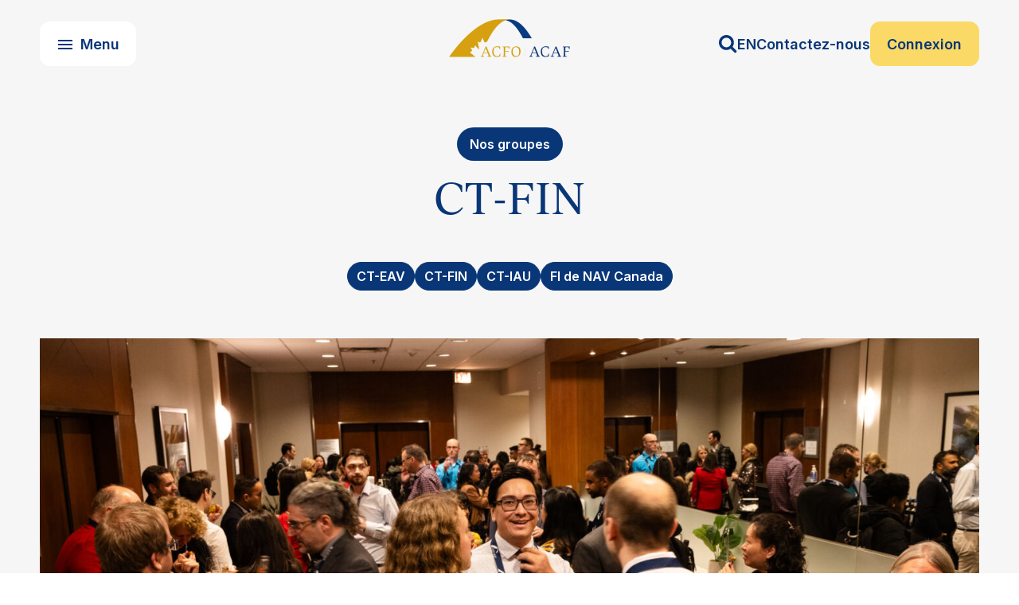

--- FILE ---
content_type: text/html; charset=UTF-8
request_url: https://www.acfo-acaf.com/fr/nos-groupes/ct-fin/
body_size: 8683
content:

<!DOCTYPE html>
<html lang="fr">
<head>
  <title>CT-FIN | ACFO-ACAF</title>

  <link rel="preconnect" href="https://fonts.googleapis.com">
  <link rel="preconnect" href="https://fonts.gstatic.com" crossorigin>
  <link rel="preconnect" href="https://p.typekit.net" crossorigin>
  <link rel="preconnect" href="https://use.typekit.net" crossorigin>
  

  <link href="https://fonts.googleapis.com/css2?family=Inter+Tight:ital,wght@0,400;0,500;0,600;1,400;1,500;1,600&family=Inter:wght@400;500;600;700&display=swap" rel="stylesheet" media="print" onload="this.media='all'">
<link href="https://fonts.googleapis.com/css2?family=Inter:wght@400&display=swap" rel="stylesheet" media="print" onload="this.media='all'">
<link href="https://fonts.googleapis.com/css2?family=Inter:wght@400&text=→&display=swap" rel="stylesheet" media="print" onload="this.media='all'">
 
  <link rel="stylesheet" href="https://use.typekit.net/zua8pnr.css" media="print" onload="this.media='all'">
  <meta charset="utf-8">
  <meta name="viewport" content="width=device-width,initial-scale=1">

  <meta name='robots' content='max-image-preview:large' />
	<style>img:is([sizes="auto" i], [sizes^="auto," i]) { contain-intrinsic-size: 3000px 1500px }</style>
	<link rel="alternate" hreflang="en" href="https://www.acfo-acaf.com/our-groups/ct-fin/" />
<link rel="alternate" hreflang="fr" href="https://www.acfo-acaf.com/fr/nos-groupes/ct-fin/" />
<link rel="alternate" hreflang="x-default" href="https://www.acfo-acaf.com/our-groups/ct-fin/" />
<link rel="alternate" type="application/rss+xml" title="ACFO-ACAF &raquo; Flux" href="https://www.acfo-acaf.com/fr/feed/" />
<link rel='stylesheet' id='wp-block-library-css' href='https://www.acfo-acaf.com/wp-includes/css/dist/block-library/style.min.css?ver=6.8.3' type='text/css' media='all' />
<style id='classic-theme-styles-inline-css' type='text/css'>
/*! This file is auto-generated */
.wp-block-button__link{color:#fff;background-color:#32373c;border-radius:9999px;box-shadow:none;text-decoration:none;padding:calc(.667em + 2px) calc(1.333em + 2px);font-size:1.125em}.wp-block-file__button{background:#32373c;color:#fff;text-decoration:none}
</style>
<style id='global-styles-inline-css' type='text/css'>
:root{--wp--preset--aspect-ratio--square: 1;--wp--preset--aspect-ratio--4-3: 4/3;--wp--preset--aspect-ratio--3-4: 3/4;--wp--preset--aspect-ratio--3-2: 3/2;--wp--preset--aspect-ratio--2-3: 2/3;--wp--preset--aspect-ratio--16-9: 16/9;--wp--preset--aspect-ratio--9-16: 9/16;--wp--preset--color--black: #000000;--wp--preset--color--cyan-bluish-gray: #abb8c3;--wp--preset--color--white: #ffffff;--wp--preset--color--pale-pink: #f78da7;--wp--preset--color--vivid-red: #cf2e2e;--wp--preset--color--luminous-vivid-orange: #ff6900;--wp--preset--color--luminous-vivid-amber: #fcb900;--wp--preset--color--light-green-cyan: #7bdcb5;--wp--preset--color--vivid-green-cyan: #00d084;--wp--preset--color--pale-cyan-blue: #8ed1fc;--wp--preset--color--vivid-cyan-blue: #0693e3;--wp--preset--color--vivid-purple: #9b51e0;--wp--preset--gradient--vivid-cyan-blue-to-vivid-purple: linear-gradient(135deg,rgba(6,147,227,1) 0%,rgb(155,81,224) 100%);--wp--preset--gradient--light-green-cyan-to-vivid-green-cyan: linear-gradient(135deg,rgb(122,220,180) 0%,rgb(0,208,130) 100%);--wp--preset--gradient--luminous-vivid-amber-to-luminous-vivid-orange: linear-gradient(135deg,rgba(252,185,0,1) 0%,rgba(255,105,0,1) 100%);--wp--preset--gradient--luminous-vivid-orange-to-vivid-red: linear-gradient(135deg,rgba(255,105,0,1) 0%,rgb(207,46,46) 100%);--wp--preset--gradient--very-light-gray-to-cyan-bluish-gray: linear-gradient(135deg,rgb(238,238,238) 0%,rgb(169,184,195) 100%);--wp--preset--gradient--cool-to-warm-spectrum: linear-gradient(135deg,rgb(74,234,220) 0%,rgb(151,120,209) 20%,rgb(207,42,186) 40%,rgb(238,44,130) 60%,rgb(251,105,98) 80%,rgb(254,248,76) 100%);--wp--preset--gradient--blush-light-purple: linear-gradient(135deg,rgb(255,206,236) 0%,rgb(152,150,240) 100%);--wp--preset--gradient--blush-bordeaux: linear-gradient(135deg,rgb(254,205,165) 0%,rgb(254,45,45) 50%,rgb(107,0,62) 100%);--wp--preset--gradient--luminous-dusk: linear-gradient(135deg,rgb(255,203,112) 0%,rgb(199,81,192) 50%,rgb(65,88,208) 100%);--wp--preset--gradient--pale-ocean: linear-gradient(135deg,rgb(255,245,203) 0%,rgb(182,227,212) 50%,rgb(51,167,181) 100%);--wp--preset--gradient--electric-grass: linear-gradient(135deg,rgb(202,248,128) 0%,rgb(113,206,126) 100%);--wp--preset--gradient--midnight: linear-gradient(135deg,rgb(2,3,129) 0%,rgb(40,116,252) 100%);--wp--preset--font-size--small: 13px;--wp--preset--font-size--medium: 20px;--wp--preset--font-size--large: 36px;--wp--preset--font-size--x-large: 42px;--wp--preset--spacing--20: 0.44rem;--wp--preset--spacing--30: 0.67rem;--wp--preset--spacing--40: 1rem;--wp--preset--spacing--50: 1.5rem;--wp--preset--spacing--60: 2.25rem;--wp--preset--spacing--70: 3.38rem;--wp--preset--spacing--80: 5.06rem;--wp--preset--shadow--natural: 6px 6px 9px rgba(0, 0, 0, 0.2);--wp--preset--shadow--deep: 12px 12px 50px rgba(0, 0, 0, 0.4);--wp--preset--shadow--sharp: 6px 6px 0px rgba(0, 0, 0, 0.2);--wp--preset--shadow--outlined: 6px 6px 0px -3px rgba(255, 255, 255, 1), 6px 6px rgba(0, 0, 0, 1);--wp--preset--shadow--crisp: 6px 6px 0px rgba(0, 0, 0, 1);}:where(.is-layout-flex){gap: 0.5em;}:where(.is-layout-grid){gap: 0.5em;}body .is-layout-flex{display: flex;}.is-layout-flex{flex-wrap: wrap;align-items: center;}.is-layout-flex > :is(*, div){margin: 0;}body .is-layout-grid{display: grid;}.is-layout-grid > :is(*, div){margin: 0;}:where(.wp-block-columns.is-layout-flex){gap: 2em;}:where(.wp-block-columns.is-layout-grid){gap: 2em;}:where(.wp-block-post-template.is-layout-flex){gap: 1.25em;}:where(.wp-block-post-template.is-layout-grid){gap: 1.25em;}.has-black-color{color: var(--wp--preset--color--black) !important;}.has-cyan-bluish-gray-color{color: var(--wp--preset--color--cyan-bluish-gray) !important;}.has-white-color{color: var(--wp--preset--color--white) !important;}.has-pale-pink-color{color: var(--wp--preset--color--pale-pink) !important;}.has-vivid-red-color{color: var(--wp--preset--color--vivid-red) !important;}.has-luminous-vivid-orange-color{color: var(--wp--preset--color--luminous-vivid-orange) !important;}.has-luminous-vivid-amber-color{color: var(--wp--preset--color--luminous-vivid-amber) !important;}.has-light-green-cyan-color{color: var(--wp--preset--color--light-green-cyan) !important;}.has-vivid-green-cyan-color{color: var(--wp--preset--color--vivid-green-cyan) !important;}.has-pale-cyan-blue-color{color: var(--wp--preset--color--pale-cyan-blue) !important;}.has-vivid-cyan-blue-color{color: var(--wp--preset--color--vivid-cyan-blue) !important;}.has-vivid-purple-color{color: var(--wp--preset--color--vivid-purple) !important;}.has-black-background-color{background-color: var(--wp--preset--color--black) !important;}.has-cyan-bluish-gray-background-color{background-color: var(--wp--preset--color--cyan-bluish-gray) !important;}.has-white-background-color{background-color: var(--wp--preset--color--white) !important;}.has-pale-pink-background-color{background-color: var(--wp--preset--color--pale-pink) !important;}.has-vivid-red-background-color{background-color: var(--wp--preset--color--vivid-red) !important;}.has-luminous-vivid-orange-background-color{background-color: var(--wp--preset--color--luminous-vivid-orange) !important;}.has-luminous-vivid-amber-background-color{background-color: var(--wp--preset--color--luminous-vivid-amber) !important;}.has-light-green-cyan-background-color{background-color: var(--wp--preset--color--light-green-cyan) !important;}.has-vivid-green-cyan-background-color{background-color: var(--wp--preset--color--vivid-green-cyan) !important;}.has-pale-cyan-blue-background-color{background-color: var(--wp--preset--color--pale-cyan-blue) !important;}.has-vivid-cyan-blue-background-color{background-color: var(--wp--preset--color--vivid-cyan-blue) !important;}.has-vivid-purple-background-color{background-color: var(--wp--preset--color--vivid-purple) !important;}.has-black-border-color{border-color: var(--wp--preset--color--black) !important;}.has-cyan-bluish-gray-border-color{border-color: var(--wp--preset--color--cyan-bluish-gray) !important;}.has-white-border-color{border-color: var(--wp--preset--color--white) !important;}.has-pale-pink-border-color{border-color: var(--wp--preset--color--pale-pink) !important;}.has-vivid-red-border-color{border-color: var(--wp--preset--color--vivid-red) !important;}.has-luminous-vivid-orange-border-color{border-color: var(--wp--preset--color--luminous-vivid-orange) !important;}.has-luminous-vivid-amber-border-color{border-color: var(--wp--preset--color--luminous-vivid-amber) !important;}.has-light-green-cyan-border-color{border-color: var(--wp--preset--color--light-green-cyan) !important;}.has-vivid-green-cyan-border-color{border-color: var(--wp--preset--color--vivid-green-cyan) !important;}.has-pale-cyan-blue-border-color{border-color: var(--wp--preset--color--pale-cyan-blue) !important;}.has-vivid-cyan-blue-border-color{border-color: var(--wp--preset--color--vivid-cyan-blue) !important;}.has-vivid-purple-border-color{border-color: var(--wp--preset--color--vivid-purple) !important;}.has-vivid-cyan-blue-to-vivid-purple-gradient-background{background: var(--wp--preset--gradient--vivid-cyan-blue-to-vivid-purple) !important;}.has-light-green-cyan-to-vivid-green-cyan-gradient-background{background: var(--wp--preset--gradient--light-green-cyan-to-vivid-green-cyan) !important;}.has-luminous-vivid-amber-to-luminous-vivid-orange-gradient-background{background: var(--wp--preset--gradient--luminous-vivid-amber-to-luminous-vivid-orange) !important;}.has-luminous-vivid-orange-to-vivid-red-gradient-background{background: var(--wp--preset--gradient--luminous-vivid-orange-to-vivid-red) !important;}.has-very-light-gray-to-cyan-bluish-gray-gradient-background{background: var(--wp--preset--gradient--very-light-gray-to-cyan-bluish-gray) !important;}.has-cool-to-warm-spectrum-gradient-background{background: var(--wp--preset--gradient--cool-to-warm-spectrum) !important;}.has-blush-light-purple-gradient-background{background: var(--wp--preset--gradient--blush-light-purple) !important;}.has-blush-bordeaux-gradient-background{background: var(--wp--preset--gradient--blush-bordeaux) !important;}.has-luminous-dusk-gradient-background{background: var(--wp--preset--gradient--luminous-dusk) !important;}.has-pale-ocean-gradient-background{background: var(--wp--preset--gradient--pale-ocean) !important;}.has-electric-grass-gradient-background{background: var(--wp--preset--gradient--electric-grass) !important;}.has-midnight-gradient-background{background: var(--wp--preset--gradient--midnight) !important;}.has-small-font-size{font-size: var(--wp--preset--font-size--small) !important;}.has-medium-font-size{font-size: var(--wp--preset--font-size--medium) !important;}.has-large-font-size{font-size: var(--wp--preset--font-size--large) !important;}.has-x-large-font-size{font-size: var(--wp--preset--font-size--x-large) !important;}
:where(.wp-block-post-template.is-layout-flex){gap: 1.25em;}:where(.wp-block-post-template.is-layout-grid){gap: 1.25em;}
:where(.wp-block-columns.is-layout-flex){gap: 2em;}:where(.wp-block-columns.is-layout-grid){gap: 2em;}
:root :where(.wp-block-pullquote){font-size: 1.5em;line-height: 1.6;}
</style>
<link rel='stylesheet' id='style-css' href='https://www.acfo-acaf.com/wp-content/themes/acfo/style.css?ver=20250609' type='text/css' media='all' />
<script type="text/javascript" id="wpml-cookie-js-extra">
/* <![CDATA[ */
var wpml_cookies = {"wp-wpml_current_language":{"value":"fr","expires":1,"path":"\/"}};
var wpml_cookies = {"wp-wpml_current_language":{"value":"fr","expires":1,"path":"\/"}};
/* ]]> */
</script>
<script type="text/javascript" src="https://www.acfo-acaf.com/wp-content/plugins/sitepress-multilingual-cms/res/js/cookies/language-cookie.js?ver=486900" id="wpml-cookie-js" defer="defer" data-wp-strategy="defer"></script>
<script type="text/javascript" src="https://www.acfo-acaf.com/wp-includes/js/jquery/jquery.min.js?ver=3.7.1" id="jquery-core-js"></script>
<script type="text/javascript" src="https://www.acfo-acaf.com/wp-includes/js/jquery/jquery-migrate.min.js?ver=3.4.1" id="jquery-migrate-js"></script>
<script type="text/javascript" src="https://www.acfo-acaf.com/wp-content/themes/acfo/assets/js/scripts.js?ver=20250609" id="theme-main-js"></script>
<link rel="https://api.w.org/" href="https://www.acfo-acaf.com/fr/wp-json/" /><link rel="alternate" title="JSON" type="application/json" href="https://www.acfo-acaf.com/fr/wp-json/wp/v2/pages/4623" /><link rel="canonical" href="https://www.acfo-acaf.com/fr/nos-groupes/ct-fin/" />
<link rel='shortlink' href='https://www.acfo-acaf.com/fr/?p=4623' />
<link rel="alternate" title="oEmbed (JSON)" type="application/json+oembed" href="https://www.acfo-acaf.com/fr/wp-json/oembed/1.0/embed?url=https%3A%2F%2Fwww.acfo-acaf.com%2Ffr%2Fnos-groupes%2Fct-fin%2F" />
<link rel="alternate" title="oEmbed (XML)" type="text/xml+oembed" href="https://www.acfo-acaf.com/fr/wp-json/oembed/1.0/embed?url=https%3A%2F%2Fwww.acfo-acaf.com%2Ffr%2Fnos-groupes%2Fct-fin%2F&#038;format=xml" />
  <link rel="apple-touch-icon" sizes="180x180" href="/wp-content/themes/acfo/assets/favicon/apple-touch-icon.png">
<link rel="icon" type="image/png" sizes="32x32" href="/wp-content/themes/acfo/assets/favicon/favicon-32x32.png">
<link rel="icon" type="image/png" sizes="16x16" href="/wp-content/themes/acfo/assets/favicon/favicon-16x16.png">
<link rel="manifest" href="/wp-content/themes/acfo/assets/favicon/site.webmanifest">
<link rel="mask-icon" href="/wp-content/themes/acfo/assets/favicon/safari-pinned-tab.svg" color="#083677">
<link rel="shortcut icon" href="/wp-content/themes/acfo/assets/favicon/favicon.ico">
<meta name="msapplication-TileColor" content="#00aba9">
<meta name="msapplication-config" content="/wp-content/themes/acfo/assets/favicon/browserconfig.xml">
<meta name="theme-color" content="#ffffff">
  <!-- Google tag (gtag.js) -->
<script async src="https://www.googletagmanager.com/gtag/js?id=G-3VYGNTNNX3"></script>
<script>
  window.dataLayer = window.dataLayer || [];
  function gtag(){dataLayer.push(arguments);}
  gtag('js', new Date());

  gtag('config', 'G-3VYGNTNNX3');
</script></head>
<body class="wp-singular page-template-default page page-id-4623 page-child parent-pageid-4625 wp-theme-acfo lang--fr">
    <div class="siteHeader__wrap">
    <header class='siteHeader'>
      <div class="headerNav__wrap">
        <nav class="headerNav">
          <div class="headerNav__hamburgerWrap">
  <div class="headerNav__toggleWrap">
    <button class="headerNav__hamburger whiteButton" type="button" aria-expanded="false" aria-controls="headerNav__mainMenu" aria-label='Menu'>
      <div class="headerNav__hamburger--closed headerNav__hamburgerContent">
        <span class="buttonIcon"><svg width="18" height="12" viewBox="0 0 18 12" xmlns="http://www.w3.org/2000/svg">
<path d="M0 12H18V10H0V12ZM0 7H18V5H0V7ZM0 0V2H18V0H0Z" />
</svg>
</span>
        <span class="buttonText" >Menu</span>
      </div>

      <div class="headerNav__hamburger--open headerNav__hamburgerContent" aria-hidden="true" aria-label='Fermer'>
        <span class="buttonIcon"><svg width="15" height="15" viewBox="0 0 15 15" xmlns="http://www.w3.org/2000/svg">
<path d="M15 1.51071L13.4893 0L7.5 5.98929L1.51071 0L0 1.51071L5.98929 7.5L0 13.4893L1.51071 15L7.5 9.01071L13.4893 15L15 13.4893L9.01071 7.5L15 1.51071Z" />
</svg></span>
        <span class="buttonText" >Fermer</span>
      </div>
    </button>
  </div>
  
  <div class='headerNav__menuWrap' id="headerNav__mainMenu" role="region">
    <div class='headerNav__menu'>
      <div class='headerNav__hamburgerMemberMenu'>
        <ul id="menu-featured-right-side-header-nav-fr" class="menu"><li id="menu-item-4837" class="header__membersButtonWrap menu-item menu-item-type-custom menu-item-object-custom menu-item-4837"><a target="_blank" href="https://my.acfo-acaf.com">Connexion</a></li>
</ul>      </div>
      
      <ul id="menu-header-nav-fr" class="hamburger__mainMenu"><li id="menu-item-4802" class="menu-item menu-item-type-post_type menu-item-object-page current-page-ancestor menu-item-4802"><a href="https://www.acfo-acaf.com/fr/nos-groupes/">Nos groupes<span class='headerNav__linkArrow'><svg width="17" height="14" viewBox="0 0 17 14" xmlns="http://www.w3.org/2000/svg">
<path d="M9.82813 14L8.625 12.8125L13.5781 7.85938H0.75V6.14062H13.5781L8.625 1.20313L9.82813 2.38419e-07L16.8281 7L9.82813 14Z"/>
</svg>
</span></a></li>
<li id="menu-item-5023" class="menu-item menu-item-type-post_type menu-item-object-page menu-item-5023"><a href="https://www.acfo-acaf.com/fr/centre-de-soutien-aux-membres/">Centre de soutien aux membres<span class='headerNav__linkArrow'><svg width="17" height="14" viewBox="0 0 17 14" xmlns="http://www.w3.org/2000/svg">
<path d="M9.82813 14L8.625 12.8125L13.5781 7.85938H0.75V6.14062H13.5781L8.625 1.20313L9.82813 2.38419e-07L16.8281 7L9.82813 14Z"/>
</svg>
</span></a></li>
<li id="menu-item-4803" class="menu-item menu-item-type-post_type menu-item-object-page menu-item-4803"><a href="https://www.acfo-acaf.com/fr/nouvelles-et-commentaires/">Nouvelles et commentaires<span class='headerNav__linkArrow'><svg width="17" height="14" viewBox="0 0 17 14" xmlns="http://www.w3.org/2000/svg">
<path d="M9.82813 14L8.625 12.8125L13.5781 7.85938H0.75V6.14062H13.5781L8.625 1.20313L9.82813 2.38419e-07L16.8281 7L9.82813 14Z"/>
</svg>
</span></a></li>
<li id="menu-item-4823" class="menu-item menu-item-type-custom menu-item-object-custom menu-item-4823"><a target="_blank" href="https://pd.acfo-acaf.com/fr/">Perfectionnement professionnel<span class='headerNav__linkArrow'><svg width="17" height="14" viewBox="0 0 17 14" xmlns="http://www.w3.org/2000/svg">
<path d="M9.82813 14L8.625 12.8125L13.5781 7.85938H0.75V6.14062H13.5781L8.625 1.20313L9.82813 2.38419e-07L16.8281 7L9.82813 14Z"/>
</svg>
</span></a></li>
<li id="menu-item-4821" class="menu-item menu-item-type-post_type menu-item-object-page menu-item-4821"><a href="https://www.acfo-acaf.com/fr/conventions-collectives-154/">Votre convention collective<span class='headerNav__linkArrow'><svg width="17" height="14" viewBox="0 0 17 14" xmlns="http://www.w3.org/2000/svg">
<path d="M9.82813 14L8.625 12.8125L13.5781 7.85938H0.75V6.14062H13.5781L8.625 1.20313L9.82813 2.38419e-07L16.8281 7L9.82813 14Z"/>
</svg>
</span></a></li>
<li id="menu-item-4822" class="menu-item menu-item-type-post_type menu-item-object-page menu-item-4822"><a href="https://www.acfo-acaf.com/fr/services-aux-membres/">Votre adhésion et programmes<span class='headerNav__linkArrow'><svg width="17" height="14" viewBox="0 0 17 14" xmlns="http://www.w3.org/2000/svg">
<path d="M9.82813 14L8.625 12.8125L13.5781 7.85938H0.75V6.14062H13.5781L8.625 1.20313L9.82813 2.38419e-07L16.8281 7L9.82813 14Z"/>
</svg>
</span></a></li>
<li id="menu-item-6315" class="menu-item menu-item-type-post_type menu-item-object-page menu-item-6315"><a href="https://www.acfo-acaf.com/fr/prochaines-activites/">Prochaines activités<span class='headerNav__linkArrow'><svg width="17" height="14" viewBox="0 0 17 14" xmlns="http://www.w3.org/2000/svg">
<path d="M9.82813 14L8.625 12.8125L13.5781 7.85938H0.75V6.14062H13.5781L8.625 1.20313L9.82813 2.38419e-07L16.8281 7L9.82813 14Z"/>
</svg>
</span></a></li>
<li id="menu-item-4801" class="menu-item menu-item-type-post_type menu-item-object-page menu-item-4801"><a href="https://www.acfo-acaf.com/fr/a-propos-de-lacfo-acaf/">À propos de l’ACFO-ACAF<span class='headerNav__linkArrow'><svg width="17" height="14" viewBox="0 0 17 14" xmlns="http://www.w3.org/2000/svg">
<path d="M9.82813 14L8.625 12.8125L13.5781 7.85938H0.75V6.14062H13.5781L8.625 1.20313L9.82813 2.38419e-07L16.8281 7L9.82813 14Z"/>
</svg>
</span></a></li>
<li id="menu-item-5687" class="menu-item menu-item-type-custom menu-item-object-custom menu-item-5687"><a href="https://remote-works.ca/?lang=fr">#ÇaTravailleÀDistance<span class='headerNav__linkArrow'><svg width="17" height="14" viewBox="0 0 17 14" xmlns="http://www.w3.org/2000/svg">
<path d="M9.82813 14L8.625 12.8125L13.5781 7.85938H0.75V6.14062H13.5781L8.625 1.20313L9.82813 2.38419e-07L16.8281 7L9.82813 14Z"/>
</svg>
</span></a></li>
</ul>        
      <ul aria-label="Liens sociaux" class='headerNav__socials'>
        <li><a href='https://www.linkedin.com/company/acfo-acaf/' target='_blank' rel='noopener noreferrer'><svg width="26" height="26" viewBox="0 0 26 26" xmlns="http://www.w3.org/2000/svg">
<path d="M24.1429 0H1.85134C0.829911 0 0 0.841518 0 1.87455V24.1254C0 25.1585 0.829911 26 1.85134 26H24.1429C25.1643 26 26 25.1585 26 24.1254V1.87455C26 0.841518 25.1643 0 24.1429 0V0ZM7.85804 22.2857H4.00446V9.87768H7.86384V22.2857H7.85804ZM5.93125 8.18304C4.69509 8.18304 3.69687 7.17902 3.69687 5.94866C3.69687 4.7183 4.69509 3.71429 5.93125 3.71429C7.16161 3.71429 8.16562 4.7183 8.16562 5.94866C8.16562 7.18482 7.16741 8.18304 5.93125 8.18304V8.18304ZM22.3031 22.2857H18.4496V16.25C18.4496 14.8107 18.4205 12.9594 16.4473 12.9594C14.4393 12.9594 14.1317 14.5263 14.1317 16.1455V22.2857H10.2781V9.87768H13.975V11.5723H14.0272C14.5437 10.5973 15.8031 9.57009 17.6777 9.57009C21.5777 9.57009 22.3031 12.1411 22.3031 15.4839V22.2857Z" />
</svg>
</a></li><li><a href='https://www.youtube.com/channel/UCW-ozDw9aTM6rT389Rf0C6w' target='_blank' rel='noopener noreferrer'><svg width="31" height="22" viewBox="0 0 31 22" xmlns="http://www.w3.org/2000/svg">
<path fill-rule="evenodd" clip-rule="evenodd" d="M25.9206 20.7757C25.9206 20.7757 21.6656 21.0938 15.249 21.0938C7.31763 21.0268 4.88376 20.7924 4.88376 20.7924C4.77258 20.7733 4.6387 20.7582 4.48747 20.7411C3.71264 20.6536 2.48214 20.5146 1.51377 19.5201C1.51377 19.5201 0.577668 18.5994 0.305346 16.5402C0.0493354 14.6185 0.00666695 12.6967 0 11.9794V9.11437C0.00666695 8.39705 0.0493354 6.47531 0.305346 4.55358C0.577668 2.47768 1.51377 1.57366 1.51377 1.57366C2.55818 0.485951 3.72732 0.379787 4.38334 0.320217C4.4543 0.313774 4.51925 0.307876 4.57739 0.30134C4.57739 0.30134 8.83242 0 15.249 0C21.6656 0 25.9206 0.30134 25.9206 0.30134C25.9788 0.307876 26.0437 0.313774 26.1147 0.320217C26.7707 0.379787 27.9398 0.485951 28.9842 1.57366C28.9842 1.57366 29.9203 2.47768 30.1927 4.55358C30.4756 6.6776 30.498 8.80163 30.4991 9.29945V11.7943C30.498 12.2921 30.4756 14.4162 30.1927 16.5402C29.9203 18.5994 28.9842 19.5201 28.9842 19.5201C27.9411 20.5914 26.7736 20.6971 26.1171 20.7566C26.0452 20.7631 25.9794 20.7691 25.9206 20.7757ZM12.0996 6.00977V14.4305L20.3373 10.2453L12.0996 6.00977Z" />
</svg>
</a></li>      </ul>

      <div class='headerNav__hamburgerFooterMenu'>
        <div class="headerNav__hamburgerLangWrap">
          <a href="https://www.acfo-acaf.com/our-groups/ct-fin/" rel="alternate" hreflang="en" class="alternate-language">EN</a>        </div>
        <ul id="menu-featured-right-side-header-nav-fr-1" class="menu"><li id="menu-item-4853" class="menu-item menu-item-type-post_type menu-item-object-page menu-item-4853"><a href="https://www.acfo-acaf.com/fr/contactez-nous/">Contactez-nous</a></li>
</ul>      </div>
    </div>
  </div>
</div>
          
          <a href='https://www.acfo-acaf.com/fr/' class='headerNav__logo'>
            <img src="https://www.acfo-acaf.com/wp-content/themes/acfo/assets/img/acfo-logo.png" alt='Logo de l&#039;ACAF' />
          </a>
          
          <div class='headerNav__featureLinks'>
            <div class='headerNav__searchToggle'>
              <button type="button" class="header__searchToggle" aria-expanded="false" aria-controls="headerNav__search"><svg width="23" height="23" viewBox="0 0 23 23" xmlns="http://www.w3.org/2000/svg">
<path d="M15.4286 9.42857C15.4286 12.7366 12.7366 15.4286 9.42857 15.4286C6.12054 15.4286 3.42857 12.7366 3.42857 9.42857C3.42857 6.12054 6.12054 3.42857 9.42857 3.42857C12.7366 3.42857 15.4286 6.12054 15.4286 9.42857ZM22.2857 20.5714C22.2857 20.1161 22.0982 19.6741 21.7902 19.3661L17.1964 14.7723C18.2812 13.2054 18.8571 11.3304 18.8571 9.42857C18.8571 4.21875 14.6384 0 9.42857 0C4.21875 0 0 4.21875 0 9.42857C0 14.6384 4.21875 18.8571 9.42857 18.8571C11.3304 18.8571 13.2054 18.2813 14.7723 17.1964L19.3661 21.7768C19.6741 22.0982 20.1161 22.2857 20.5714 22.2857C21.5089 22.2857 22.2857 21.5089 22.2857 20.5714Z" />
</svg></button>
            </div>
            
            <div class="headerNav__langWrap">
              <a href="https://www.acfo-acaf.com/our-groups/ct-fin/" rel="alternate" hreflang="en" class="alternate-language">EN</a>            </div>
            
            <div class="headerNav__featuredNavWrap">
              <ul id="menu-featured-right-side-header-nav-fr-2" class="menu"><li class="menu-item menu-item-type-post_type menu-item-object-page menu-item-4853"><a href="https://www.acfo-acaf.com/fr/contactez-nous/">Contactez-nous</a></li>
<li class="header__membersButtonWrap menu-item menu-item-type-custom menu-item-object-custom menu-item-4837"><a target="_blank" href="https://my.acfo-acaf.com">Connexion</a></li>
</ul>            </div>
            
          </div>
        </nav>
      </div>
      
      <div class="header__searchWrap">
        <div class="header__search acfoForm">
          <form role="search" method="get" id="searchForm-header" action="/" class="header__searchForm searchForm">
    <label for="s-header" aria-label="Rechercher">
      <svg width="23" height="23" viewBox="0 0 23 23" xmlns="http://www.w3.org/2000/svg">
<path d="M15.4286 9.42857C15.4286 12.7366 12.7366 15.4286 9.42857 15.4286C6.12054 15.4286 3.42857 12.7366 3.42857 9.42857C3.42857 6.12054 6.12054 3.42857 9.42857 3.42857C12.7366 3.42857 15.4286 6.12054 15.4286 9.42857ZM22.2857 20.5714C22.2857 20.1161 22.0982 19.6741 21.7902 19.3661L17.1964 14.7723C18.2812 13.2054 18.8571 11.3304 18.8571 9.42857C18.8571 4.21875 14.6384 0 9.42857 0C4.21875 0 0 4.21875 0 9.42857C0 14.6384 4.21875 18.8571 9.42857 18.8571C11.3304 18.8571 13.2054 18.2813 14.7723 17.1964L19.3661 21.7768C19.6741 22.0982 20.1161 22.2857 20.5714 22.2857C21.5089 22.2857 22.2857 21.5089 22.2857 20.5714Z" />
</svg>    </label>

    <input type="text" value="" name="s" class="search__input" id="s-header" placeholder="Recherchez l&#039;ACAF pour...">

    <button type="submit" id="searchsubmitheader" aria-label="Rechercher" class="search__submit">
          </button>
</form>        </div>
      </div>
    </header>
  </div>
  
  <main class='siteMain'><div class="page page--page">
  <div class="page__content content">
    <div class='acfoSection pageHeader__wrap'><div class='pageHeader pageHeader--standard'><div class='pageHeader__topLinkWrap'><a class='pageHeader__topLink' href='https://www.acfo-acaf.com/fr/nos-groupes/'>Nos groupes</a></div><h1>CT-FIN</h1><div class='sectionMenu__wrap linkListDd__wrap linkListDd__wrap--expands'><div class='sectionMenu__toggleWrap linkListDd__toggleWrap'><button type='button' class='sectionMenu__toggle linkListDd__toggle' id='sectionMenu__toggle-0' aria-controls='sectionMenu-0' aria-expanded='false'><span class='buttonLabel'>Sections</span><span class='buttonIcon buttonIcon--hamburger'><svg width="18" height="12" viewBox="0 0 18 12" xmlns="http://www.w3.org/2000/svg"><path d="M0 12h18v-2H0v2zm0-5h18V5H0v2zm0-7v2h18V0H0z"/></svg></span><span class='buttonIcon buttonIcon--close'><svg width="18" height="18" viewBox="0 0 18 18" fill="none" xmlns="http://www.w3.org/2000/svg"><path d="M18 1.81L16.19 0 9 7.19 1.81 0 0 1.81 7.19 9 0 16.19 1.81 18 9 10.81 16.19 18 18 16.19 10.81 9 18 1.81z" fill="#222"/></svg></span></button></div><nav class='sectionMenu linkListDd' aria-label='Menu de section' id='sectionMenu-0'><div class='sectionMenu__linkWrap linkListDd__item'><a class='sectionMenu__link' href='https://www.acfo-acaf.com/fr/nos-groupes/ct-eav/'>CT-EAV</a></div><div class='sectionMenu__linkWrap linkListDd__item'><a class='sectionMenu__link' href='https://www.acfo-acaf.com/fr/nos-groupes/ct-fin/'>CT-FIN</a></div><div class='sectionMenu__linkWrap linkListDd__item'><a class='sectionMenu__link' href='https://www.acfo-acaf.com/fr/nos-groupes/ct-iau/'>CT-IAU</a></div><div class='sectionMenu__linkWrap linkListDd__item'><a class='sectionMenu__link' href='https://www.acfo-acaf.com/fr/nos-groupes/nav-canada-fis/'>FI de NAV Canada</a></div></nav></div></div></div><div class='acfoSection sectionWrap sectionWrap--content  sectionWrap--color-grey sectionWrap--withHeaderImage--inline' ><div class='section__headerImageWrap section__headerImageWrap--inline'><div class='section__headerImage'><img src='https://www.acfo-acaf.com/wp-content/uploads/2024/04/ACFO-WinterMeet-54-PRINT-128x64.jpg' srcset='https://www.acfo-acaf.com/wp-content/uploads/2024/04/ACFO-WinterMeet-54-PRINT-128x64.jpg 128w,https://www.acfo-acaf.com/wp-content/uploads/2024/04/ACFO-WinterMeet-54-PRINT-256x128.jpg 256w,https://www.acfo-acaf.com/wp-content/uploads/2024/04/ACFO-WinterMeet-54-PRINT-512x256.jpg 512w,https://www.acfo-acaf.com/wp-content/uploads/2024/04/ACFO-WinterMeet-54-PRINT-750x375.jpg 750w,https://www.acfo-acaf.com/wp-content/uploads/2024/04/ACFO-WinterMeet-54-PRINT-1024x512.jpg 1024w,https://www.acfo-acaf.com/wp-content/uploads/2024/04/ACFO-WinterMeet-54-PRINT-1440x720.jpg 1440w,https://www.acfo-acaf.com/wp-content/uploads/2024/04/ACFO-WinterMeet-54-PRINT-2048x1024.jpg 2048w' size='(max-width: 1180px) 100vw, 1180px' alt='' /></div></div><div class='section section--content '><div class='contentSection content'>

<p>Les CT-FIN, naguère connus sous le nom de FI, travaillent dans la fonction publique fédérale dans les domaines de la comptabilité, de l’établissement des prévisions, de la détermination des coûts et des conseils en gestion financière. Il y a plus de 6&nbsp;000 CT-FIN représentés par l’ACFO-ACAF et répartis dans plus de 70&nbsp;ministères de la fonction publique centrale et dans tout le Canada.</p>



<p>Les CT-FIN sont représentés par l’ACFO-ACAF depuis 1989. Auparavant, le groupe FI était représenté par l’élément Administration financière de l’Alliance de la fonction publique du Canada. En 1988, un groupe de FI dirigé par le premier président de l’ACFO-ACAF, Merdon Hosking, a créé une association distincte pour représenter les intérêts particuliers de la communauté de la gestion financière.</p>



<p>Vous trouverez ci-dessous des nouvelles et des ressources destinées spécialement aux membres CT‑FIN.</p>

</div></div></div><div class='acfoSection sectionWrap sectionWrap--resourcePanel  sectionWrap--color-yellow' ><div class='section section--resourcePanel '><div class='resourcePanel resourcePanel--card card--color-white' >
        <div class='resourcePanel__section resourcePanel__section--header'>
      <h2 class='resourcePanel__sectionTitle'>Ressources</h2>
    </div>
        <div class='resourcePanel__listings'><div class='resourcePanel__listing'>
        <div class='resourcePanel__listingHeader'><h3><img src='https://www.acfo-acaf.com/wp-content/themes/acfo/assets/img/icon/file.svg' class=' acfoIcon' alt="Icône de fichier"/>Votre convention collective</h3><p class="resourcePanel__listingDesc">Vous cherchez la convention collective de votre groupe? Vous la trouverez ici. Vous trouverez aussi les conventions antérieures et d’importantes mises à jour sur les négociations</p></div>
        <div class='resourcePanel__listWrap'><ul class='resourcePanel__list'><li class='resourcePanel__resource'><div class='linkWrap--arrow'><a href='https://www.acfo-acaf.com/fr/conventions-collectives-154/' class='link--arrow link--hoverSlide' ><div class=''>Consultez votre convention collective et vos directives<span class="acfoArrow"> →</span></div></a></div></li></ul></div>
    </div><div class='resourcePanel__listing'>
        <div class='resourcePanel__listingHeader'><h3><img src='https://www.acfo-acaf.com/wp-content/themes/acfo/assets/img/icon/membership.svg' class=' acfoIcon' alt="Icône de membre"/>Votre adhésion à l’ACFO-ACAF</h3><p class="resourcePanel__listingDesc">Êtes-vous nouveau ou nouvelle à l’ACFO-ACAF? Inscrivez-vous comme membre ou mettez à jour vos coordonnées pour recevoir nos nouvelles importantes directement dans votre boîte de réception.
</p></div>
        <div class='resourcePanel__listWrap'><ul class='resourcePanel__list'><li class='resourcePanel__resource'><div class='linkWrap--arrow'><a href='https://www.acfo-acaf.com/fr/services-aux-membres/' class='link--arrow link--hoverSlide' ><div class=''>Enregistrez votre adhésion à l&#039;ACFO-ACAF<span class="acfoArrow"> →</span></div></a></div></li><li class='resourcePanel__resource'><div class='linkWrap--arrow'><a href='https://my.acfo-acaf.com' class='link--arrow link--hoverSlide'  rel="noopener noreferer" target="_blank" ><div class=''>Mise à jour de vos informations dans le portail mon.ACFO-ACAF<span class="acfoArrow"> →</span></div></a></div></li></ul></div>
    </div><div class='resourcePanel__listing'>
        <div class='resourcePanel__listingHeader'><h3><img src='https://www.acfo-acaf.com/wp-content/themes/acfo/assets/img/icon/news.svg' class=' acfoIcon' alt="Icône d&#039;actualité"/>Nouvelles</h3><p class="resourcePanel__listingDesc">Qu’il s’agisse de nouvelles sur la négociation ou d’activités gratuites de perfectionnement professionnel, vous trouverez toutes les informations les plus récentes pertinentes pour votre groupe ici.</p></div>
        <div class='resourcePanel__listWrap'><ul class='resourcePanel__list'><li class='resourcePanel__resource'><div class='linkWrap--arrow'><a href='https://www.acfo-acaf.com/fr/group/ct-fin-fr/' class='link--arrow link--hoverSlide' ><div class=''>Nouvelles des CT-FIN<span class="acfoArrow"> →</span></div></a></div></li></ul></div>
    </div><div class='resourcePanel__listing'>
        <div class='resourcePanel__listingHeader'><h3><img src='https://www.acfo-acaf.com/wp-content/themes/acfo/assets/img/icon/help.svg' class=' acfoIcon' alt="Icône d&#039;aide"/>Aide pour les membres</h3><p class="resourcePanel__listingDesc">Consultez un expert qui vous aidera à régler un problème lié à votre milieu de travail ou à répondre à une question concernant votre convention collective.</p></div>
        <div class='resourcePanel__listWrap'><ul class='resourcePanel__list'><li class='resourcePanel__resource'><div class='linkWrap--arrow'><a href='https://www.acfo-acaf.com/fr/contactez-nous/' class='link--arrow link--hoverSlide' ><div class=''>Contacter un conseiller en relations du travail<span class="acfoArrow"> →</span></div></a></div></li></ul></div>
    </div></div>
        
    </div></div></div>  </div>
</div>
</main>

<footer class='siteFooter'>
  <div class='footerNav'>
    <div class='footer__logoWrap'>
      <a href='/' class='footer__logo'>
        <img src="https://www.acfo-acaf.com/wp-content/themes/acfo/assets/img/acfo-logo.png" alt='Logo de l&#039;ACAF' />
      </a>
    </div>
  
    <div class='footerNav__menuWrap'>
      <ul id="menu-footer-menu-footer-nav-fr" class="menu"><li id="menu-item-4846" class="menu-item menu-item-type-post_type menu-item-object-page current-page-ancestor menu-item-4846"><a href="https://www.acfo-acaf.com/fr/nos-groupes/">Nos groupes</a></li>
<li id="menu-item-4849" class="menu-item menu-item-type-post_type menu-item-object-page menu-item-4849"><a href="https://www.acfo-acaf.com/fr/conventions-collectives-154/">Votre convention collective</a></li>
<li id="menu-item-4999" class="menu-item menu-item-type-post_type menu-item-object-page menu-item-4999"><a href="https://www.acfo-acaf.com/fr/centre-de-soutien-aux-membres/">Centre de soutien aux membres</a></li>
<li id="menu-item-4850" class="menu-item menu-item-type-post_type menu-item-object-page menu-item-4850"><a href="https://www.acfo-acaf.com/fr/services-aux-membres/">Votre adhésion et programmes</a></li>
<li id="menu-item-4847" class="menu-item menu-item-type-post_type menu-item-object-page menu-item-4847"><a href="https://www.acfo-acaf.com/fr/nouvelles-et-commentaires/">Nouvelles et commentaires</a></li>
<li id="menu-item-4851" class="menu-item menu-item-type-post_type menu-item-object-page menu-item-4851"><a href="https://www.acfo-acaf.com/fr/a-propos-de-lacfo-acaf/">À propos de l’ACFO-ACAF</a></li>
<li id="menu-item-4848" class="menu-item menu-item-type-custom menu-item-object-custom menu-item-4848"><a target="_blank" href="https://pd.acfo-acaf.com/fr/">Perfectionnement professionnel</a></li>
<li id="menu-item-4852" class="menu-item menu-item-type-post_type menu-item-object-page menu-item-4852"><a href="https://www.acfo-acaf.com/fr/contactez-nous/">Contactez-nous</a></li>
</ul>    </div>
  
    <div class='footerNav__socialsWrap'>
      <ul aria-label="Liens sociaux" class='footerNav__socials'>
        <li><a href='https://www.linkedin.com/company/acfo-acaf/' target='_blank' rel='noopener noreferrer'><svg width="26" height="26" viewBox="0 0 26 26" xmlns="http://www.w3.org/2000/svg">
<path d="M24.1429 0H1.85134C0.829911 0 0 0.841518 0 1.87455V24.1254C0 25.1585 0.829911 26 1.85134 26H24.1429C25.1643 26 26 25.1585 26 24.1254V1.87455C26 0.841518 25.1643 0 24.1429 0V0ZM7.85804 22.2857H4.00446V9.87768H7.86384V22.2857H7.85804ZM5.93125 8.18304C4.69509 8.18304 3.69687 7.17902 3.69687 5.94866C3.69687 4.7183 4.69509 3.71429 5.93125 3.71429C7.16161 3.71429 8.16562 4.7183 8.16562 5.94866C8.16562 7.18482 7.16741 8.18304 5.93125 8.18304V8.18304ZM22.3031 22.2857H18.4496V16.25C18.4496 14.8107 18.4205 12.9594 16.4473 12.9594C14.4393 12.9594 14.1317 14.5263 14.1317 16.1455V22.2857H10.2781V9.87768H13.975V11.5723H14.0272C14.5437 10.5973 15.8031 9.57009 17.6777 9.57009C21.5777 9.57009 22.3031 12.1411 22.3031 15.4839V22.2857Z" />
</svg>
</a></li><li><a href='https://www.youtube.com/channel/UCW-ozDw9aTM6rT389Rf0C6w' target='_blank' rel='noopener noreferrer'><svg width="31" height="22" viewBox="0 0 31 22" xmlns="http://www.w3.org/2000/svg">
<path fill-rule="evenodd" clip-rule="evenodd" d="M25.9206 20.7757C25.9206 20.7757 21.6656 21.0938 15.249 21.0938C7.31763 21.0268 4.88376 20.7924 4.88376 20.7924C4.77258 20.7733 4.6387 20.7582 4.48747 20.7411C3.71264 20.6536 2.48214 20.5146 1.51377 19.5201C1.51377 19.5201 0.577668 18.5994 0.305346 16.5402C0.0493354 14.6185 0.00666695 12.6967 0 11.9794V9.11437C0.00666695 8.39705 0.0493354 6.47531 0.305346 4.55358C0.577668 2.47768 1.51377 1.57366 1.51377 1.57366C2.55818 0.485951 3.72732 0.379787 4.38334 0.320217C4.4543 0.313774 4.51925 0.307876 4.57739 0.30134C4.57739 0.30134 8.83242 0 15.249 0C21.6656 0 25.9206 0.30134 25.9206 0.30134C25.9788 0.307876 26.0437 0.313774 26.1147 0.320217C26.7707 0.379787 27.9398 0.485951 28.9842 1.57366C28.9842 1.57366 29.9203 2.47768 30.1927 4.55358C30.4756 6.6776 30.498 8.80163 30.4991 9.29945V11.7943C30.498 12.2921 30.4756 14.4162 30.1927 16.5402C29.9203 18.5994 28.9842 19.5201 28.9842 19.5201C27.9411 20.5914 26.7736 20.6971 26.1171 20.7566C26.0452 20.7631 25.9794 20.7691 25.9206 20.7757ZM12.0996 6.00977V14.4305L20.3373 10.2453L12.0996 6.00977Z" />
</svg>
</a></li>      </ul>
    </div>
  </div>
  
  <div class='footerFinePrint'>
    <div class='footerCopyright'>
      Droit d&#039;auteur &copy; 2026 ACFO-ACAF
    </div>

    <div class='footer__policyWrap'>
      <ul id="menu-policy-nav-fr" class="menu"><li id="menu-item-4812" class="menu-item menu-item-type-post_type menu-item-object-page menu-item-4812"><a href="https://www.acfo-acaf.com/fr/politique-relative-protection-renseignements-personnels/">Politique sur la vie privée</a></li>
<li id="menu-item-5587" class="menu-item menu-item-type-post_type menu-item-object-page menu-item-5587"><a href="https://www.acfo-acaf.com/fr/reglements/">Règlements</a></li>
<li id="menu-item-4814" class="menu-item menu-item-type-post_type menu-item-object-page menu-item-4814"><a href="https://www.acfo-acaf.com/fr/calendriers-des-membres/">Calendriers des membres</a></li>
</ul>    </div>
  </div>
</footer>
<script type="speculationrules">
{"prefetch":[{"source":"document","where":{"and":[{"href_matches":"\/fr\/*"},{"not":{"href_matches":["\/wp-*.php","\/wp-admin\/*","\/wp-content\/uploads\/*","\/wp-content\/*","\/wp-content\/plugins\/*","\/wp-content\/themes\/acfo\/*","\/fr\/*\\?(.+)"]}},{"not":{"selector_matches":"a[rel~=\"nofollow\"]"}},{"not":{"selector_matches":".no-prefetch, .no-prefetch a"}}]},"eagerness":"conservative"}]}
</script>
<script>(function(){function c(){var b=a.contentDocument||a.contentWindow.document;if(b){var d=b.createElement('script');d.innerHTML="window.__CF$cv$params={r:'9c15b8853ea8a87d',t:'MTc2ODk4NzA3MC4wMDAwMDA='};var a=document.createElement('script');a.nonce='';a.src='/cdn-cgi/challenge-platform/scripts/jsd/main.js';document.getElementsByTagName('head')[0].appendChild(a);";b.getElementsByTagName('head')[0].appendChild(d)}}if(document.body){var a=document.createElement('iframe');a.height=1;a.width=1;a.style.position='absolute';a.style.top=0;a.style.left=0;a.style.border='none';a.style.visibility='hidden';document.body.appendChild(a);if('loading'!==document.readyState)c();else if(window.addEventListener)document.addEventListener('DOMContentLoaded',c);else{var e=document.onreadystatechange||function(){};document.onreadystatechange=function(b){e(b);'loading'!==document.readyState&&(document.onreadystatechange=e,c())}}}})();</script></body>
</html>

--- FILE ---
content_type: text/css
request_url: https://www.acfo-acaf.com/wp-content/themes/acfo/style.css?ver=20250609
body_size: 18373
content:
/*!
Theme Name: ACFO
Author: Northern Army
Text Domain: acfo
*/.acfoPages,.acfoPages>.page-numbers,.announcementBarWrap,.headerNav__menu .headerNav__hamburgerFooterMenu,.header__search .searchForm,.header__search button[type=submit],.header__search label,.homeHeader,.listPanel__item:before,.sectionMenu,.yellowPill{align-items:center;display:flex;justify-content:center}.acfoPages .next,.acfoPages .prev,.content .fileDownload a.fileDownload__button,.facetTag,.greyPillButton,.header__membersButtonWrap a,.minidash__primaryLink,.pageHeader__cat>a,.post__groups .post__group>a,.section--gform.acfoSection .gform_button,.sectionMenu__link,.whiteButton,.wp-block-buttons>.wp-block-button a,.yellowButton{align-items:center;display:inline-flex;justify-content:center}.content .fileDownload a.fileDownload__button,.facetFilter__toggle,.facetTag,.facetTag__close,.faq__qWrap,.footnotes__tooltip .nst-tooltip__close,.greyPillButton,.header__membersButtonWrap a,.header__search button[type=submit],.header__searchToggle,.minidash__primaryLink,.pageHeader__cat>a,.post__groups .post__group>a,.section--gform.acfoSection .gform_button,.sectionMenu__link,.sectionMenu__toggle,.termFilters .linkListDd__toggle,.whiteButton,.wp-block-buttons>.wp-block-button a,.yellowButton{background-color:transparent;border-radius:0;border-width:0;color:inherit;font-family:inherit;font-size:inherit;padding:0}.content .fileDownload a.fileDownload__button:focus,.facetFilter__toggle:focus,.facetTag:focus,.facetTag__close:focus,.faq__qWrap:focus,.footnotes__tooltip .nst-tooltip__close:focus,.greyPillButton:focus,.header__membersButtonWrap a:focus,.header__search button[type=submit]:focus,.header__searchToggle:focus,.minidash__primaryLink:focus,.pageHeader__cat>a:focus,.post__groups .post__group>a:focus,.section--gform.acfoSection .gform_button:focus,.sectionMenu__link:focus,.sectionMenu__toggle:focus,.termFilters .linkListDd__toggle:focus,.whiteButton:focus,.wp-block-buttons>.wp-block-button a:focus,.yellowButton:focus{outline:none}.content .fileDownload a.fileDownload__button:focus-visible,.facetFilter__toggle:focus-visible,.facetTag:focus-visible,.facetTag__close:focus-visible,.faq__qWrap:focus-visible,.footnotes__tooltip .nst-tooltip__close:focus-visible,.greyPillButton:focus-visible,.header__membersButtonWrap a:focus-visible,.header__search button[type=submit]:focus-visible,.header__searchToggle:focus-visible,.minidash__primaryLink:focus-visible,.pageHeader__cat>a:focus-visible,.post__groups .post__group>a:focus-visible,.section--gform.acfoSection .gform_button:focus-visible,.sectionMenu__link:focus-visible,.sectionMenu__toggle:focus-visible,.termFilters .linkListDd__toggle:focus-visible,.whiteButton:focus-visible,.wp-block-buttons>.wp-block-button a:focus-visible,.yellowButton:focus-visible{outline:2px solid #083677}.facetFilter__options,.footerNav__menuWrap>ul,.footerNav__socialsWrap>ul,.footer__policyWrap>ul,.footnotes__list,.headerNav__featuredNavWrap>ul,.headerNav__hamburgerMemberMenu>.menu,.headerNav__menu .hamburger__mainMenu,.headerNav__menu .headerNav__hamburgerFooterMenu .menu,.headerNav__socials,.linkList__links,.listPanel__list,.minidash__linkList,.pageHeader__cats,.post__groups,.resourcePanel__list,.section--cardGrid .card__categories,.section--cardGrid .card__groups,.simpleLinkGrid__links,.termFilter__dd,.tocList{list-style:none;margin:0;padding:0}.facetFilter__options li,.footerNav__menuWrap>ul li,.footerNav__socialsWrap>ul li,.footer__policyWrap>ul li,.footnotes__list li,.headerNav__featuredNavWrap>ul li,.headerNav__hamburgerMemberMenu>.menu li,.headerNav__menu .hamburger__mainMenu li,.headerNav__menu .headerNav__hamburgerFooterMenu .menu li,.headerNav__socials li,.linkList__links li,.listPanel__list li,.minidash__linkList li,.pageHeader__cats li,.post__groups li,.resourcePanel__list li,.section--cardGrid .card__categories li,.section--cardGrid .card__groups li,.simpleLinkGrid__links li,.termFilter__dd li,.tocList li{margin:0;padding:0}.acfoNote .content.acfoNote__content>p:first-child,.content>.wp-block-post-content>div:not(.acfoSection) ol>li:first-child,.content>.wp-block-post-content>div:not(.acfoSection) ul>li:first-child,.content>ol ol>li:first-child,.content>ol>li:first-child,.content>ul ul>li:first-child,.content>ul>li:first-child,.footnotes__list li.footnotes__item h1:first-child,.footnotes__list li.footnotes__item h2:first-child,.footnotes__list li.footnotes__item h3:first-child,.footnotes__tooltip h1:first-child,.footnotes__tooltip h2:first-child,.footnotes__tooltip h3:first-child,.footnotes__tooltip p:first-child,.is-root-container>ol>li:first-child,.is-root-container>ul>li:first-child,.resourcePanel__sectionDesc>p:first-child,.twoCol__cell>p:first-child,.twoCol__list>li:first-child,.twoCol__list>li>p:first-child{margin-top:0}.acfoNote .content.acfoNote__content>p:last-child,.content>.wp-block-post-content>div:not(.acfoSection) ol>li:last-child,.content>.wp-block-post-content>div:not(.acfoSection) ul>li:last-child,.content>ol ol>li:last-child,.content>ol>li:last-child,.content>ul ul>li:last-child,.content>ul>li:last-child,.footnotes__list li.footnotes__item h1:last-child,.footnotes__list li.footnotes__item h2:last-child,.footnotes__list li.footnotes__item h3:last-child,.footnotes__tooltip h1:last-child,.footnotes__tooltip h2:last-child,.footnotes__tooltip h3:last-child,.footnotes__tooltip p:last-child,.is-root-container>ol>li:last-child,.is-root-container>ul>li:last-child,.resourcePanel__sectionDesc>p:last-child,.twoCol__cell>p:last-child,.twoCol__list>li:last-child,.twoCol__list>li>p:last-child{margin-bottom:0}.gfield_radio .gchoice input[type=radio],.gfield_required_text,.nst-tooltip__liveTrigger,.section--gform.acfoSection .gfield--type-captcha label,.visually-hidden{clip:rect(0 0 0 0);-webkit-clip-path:inset(50%);clip-path:inset(50%);height:1px;overflow:hidden;position:absolute;white-space:nowrap;width:1px}.headerNav,.headerNav__menu,.homeHeader,.pageHeader,.section,.section__head,.section__headerImageWrap--inline,.siteFooter,.siteMain{margin:0 auto;max-width:95%;position:relative;width:1180px}@media only screen and (max-width:479px){.headerNav,.headerNav__menu,.homeHeader,.pageHeader,.section,.section__head,.section__headerImageWrap--inline,.siteFooter,.siteMain{margin:auto;max-width:calc(100vw - 30px);width:calc(100vw - 30px)}}.headerNav__menuWrap{max-width:none;width:var(--fullWidth,100vw)}.cardGrid__grid--ofThree,.sectionWrap--cardGrid-ofThree .cardGrid--ofThree,.sectionWrap--cardGrid-ofThree .cardGrid__grid{display:grid;gap:40px 20px;grid-template-columns:repeat(3,minmax(0,1fr));width:100%}@media only screen and (max-width:999px){.cardGrid__grid--ofThree,.sectionWrap--cardGrid-ofThree .cardGrid--ofThree,.sectionWrap--cardGrid-ofThree .cardGrid__grid{grid-template-columns:minmax(0,1fr)}}.sectionWrap--cardGrid-ofTwo .cardGrid__grid,.twoCol__row{display:grid;gap:20px 20px;grid-template-columns:repeat(2,minmax(0,1fr));width:100%}@media only screen and (max-width:799px){.sectionWrap--cardGrid-ofTwo .cardGrid__grid,.twoCol__row{gap:40px;grid-template-columns:minmax(0,1fr)}}.twoCol__content{display:grid;grid-template-columns:minmax(0,1fr);width:100%}.card__title>a,.section--cardGrid .card__categories .card__categoryTag,.section--cardGrid .card__categories a,.section--cardGrid .card__groups a{color:inherit}.card__thumbLink:after,.minidash__bgWrap,.section__headerImageWrap--background{height:100%;left:0;position:absolute;top:0;width:100%}.faq__titleWrap,.linkList__header,.linkbox,.simpleLinkGrid__header,.simpleLinkGrid__links{display:grid;gap:20px;grid-template-columns:repeat(2,minmax(0,1fr))}@media only screen and (max-width:639px){.faq__titleWrap,.linkList__header,.linkbox,.simpleLinkGrid__header,.simpleLinkGrid__links{grid-template-columns:minmax(0,1fr)}}.faq__titleWrap,.linkList__header,.linkbox,.simpleLinkGrid__header{padding-bottom:var(--sectionPadding)}.faq__titleWrap .sectionTitle,.linkList__header .sectionTitle,.linkbox .sectionTitle,.simpleLinkGrid__header .sectionTitle{margin:0}.faq__titleWrap .sectionDescription,.linkList__header .sectionDescription,.linkbox .sectionDescription,.simpleLinkGrid__header .sectionDescription{margin:.7em 0 0}.linkList__links>li,.minidash__linkList>li,.resourcePanel__list>li{border:solid #083677;border-width:1px 0 0}.linkList__links>li:last-child,.minidash__linkList>li:last-child,.resourcePanel__list>li:last-child{border-width:1px 0}.linkList__links>li a>div,.minidash__linkList>li a>div,.resourcePanel__list>li a>div{align-items:center;color:#083677;display:flex;gap:.8em;justify-content:space-between;padding:.73em .3em}.linkList__links>li a>div>span,.minidash__linkList>li a>div>span,.resourcePanel__list>li a>div>span{left:0;position:relative;transition:.3s}.linkList__links>li a>div:hover>span,.minidash__linkList>li a>div:hover>span,.resourcePanel__list>li a>div:hover>span{left:8px}.linkList__links .acfoArrow,.minidash__linkList .acfoArrow,.resourcePanel__list .acfoArrow{font-size:.8125em}.content>.wp-block-post-content>a,.content>.wp-block-post-content>blockquote a,.content>.wp-block-post-content>div:not(.acfoSection) a,.content>.wp-block-post-content>figure a,.content>.wp-block-post-content>form a,.content>.wp-block-post-content>ol a,.content>.wp-block-post-content>p a,.content>.wp-block-post-content>table a,.content>.wp-block-post-content>ul a,.content>a,.content>blockquote a,.content>figure a,.content>form a,.content>ol a,.content>p a,.content>table a,.content>ul a,.is-root-container>a,.staffList__phone a,.staff__email,.staff__listEmail{color:#083677;font-weight:600}.content>.wp-block-post-content>a:hover,.content>.wp-block-post-content>div:not(.acfoSection) a:hover,.content>a:hover,.content>blockquote a:hover,.content>figure a:hover,.content>form a:hover,.content>ol a:hover,.content>p a:hover,.content>table a:hover,.content>ul a:hover,.is-root-container>a:hover,.staffList__phone a:hover,.staff__email:hover,.staff__listEmail:hover{color:#aabfdc}.content>.wp-block-post-content>blockquote ul,.content>.wp-block-post-content>div:not(.acfoSection) ul,.content>.wp-block-post-content>figure ul,.content>.wp-block-post-content>form ul,.content>.wp-block-post-content>ol ul,.content>.wp-block-post-content>p ul,.content>.wp-block-post-content>table ul,.content>.wp-block-post-content>ul,.content>.wp-block-post-content>ul ul,.content>blockquote ul,.content>figure ul,.content>form ul,.content>ol ul,.content>p ul,.content>table ul,.content>ul,.content>ul ul,.is-root-container>ul,.twoCol__list{padding-left:2.4em}.content>.wp-block-post-content>div:not(.acfoSection) ul>li,.content>.wp-block-post-content>ul ul>li,.content>.wp-block-post-content>ul>li,.content>ul ul>li,.content>ul>li,.is-root-container>ul>li,.twoCol__list>li{margin-bottom:var(--listGap,0);margin-top:var(--listGap,0);padding-left:1em}.content>.wp-block-post-content>div:not(.acfoSection) ul>li::marker,.content>.wp-block-post-content>ul ul>li::marker,.content>.wp-block-post-content>ul>li::marker,.content>ul ul>li::marker,.content>ul>li::marker,.is-root-container>ul>li::marker,.twoCol__list>li::marker{color:#083677;font-weight:600}.content>.wp-block-post-content>div:not(.acfoSection) ul>li:hover::marker,.content>ul ul>li:hover::marker,.content>ul>li:hover::marker,.is-root-container>ul>li:hover::marker,.twoCol__list>li:hover::marker{color:#083677}.content>.wp-block-post-content>div:not(.acfoSection) ul>li>ol,.content>.wp-block-post-content>div:not(.acfoSection) ul>li>ul,.content>.wp-block-post-content>ul ul>li>ol,.content>.wp-block-post-content>ul ul>li>ul,.content>.wp-block-post-content>ul>li>ol,.content>.wp-block-post-content>ul>li>ul,.content>ul ul>li>ol,.content>ul ul>li>ul,.content>ul>li>ol,.content>ul>li>ul,.is-root-container>ul>li>ol,.is-root-container>ul>li>ul,.twoCol__list>li>ol,.twoCol__list>li>ul{margin-top:var(--listGap,0)}input[type=email]::-moz-placeholder,input[type=number]::-moz-placeholder,input[type=tel]::-moz-placeholder,input[type=text]::-moz-placeholder,textarea::-moz-placeholder{font-family:Inter,sans-serif;font-weight:600}.acfoPages,.announcementBarWrap,.content .fileDownload a.fileDownload__button,.facetFilter__toggle,.facetTag,.gfield_radio .gform-field-label,.gfield_validation_message,.greyPillButton,.headerNav__featuredNavWrap a,.headerNav__langWrap a,.headerNav__menu .headerNav__hamburgerFooterMenu,.header__membersButtonWrap a,.minidash__primaryLink,.pageHeader__cat>a,.post__groups .post__group>a,.section--gform.acfoSection .gchoice_other_control label,.section--gform.acfoSection .gfield--type-email label,.section--gform.acfoSection .gfield--type-phone label,.section--gform.acfoSection .gfield--type-select label,.section--gform.acfoSection .gfield--type-text label,.section--gform.acfoSection .gfield--type-textarea label,.section--gform.acfoSection .gform_button,.section--gform.acfoSection .ginput_container_address .gform-grid-col label,.section--gform.acfoSection input[type=email],.section--gform.acfoSection input[type=number],.section--gform.acfoSection input[type=tel],.section--gform.acfoSection input[type=text],.section--gform.acfoSection select,.section--gform.acfoSection textarea,.sectionMenu__link,.sectionMenu__toggle,.siteFooter,.termFilters .linkListDd__toggle,.whiteButton,.wp-block-buttons>.wp-block-button a,.yellowButton,a.pageHeader__topLink,fieldset.gfield>legend,input[type=email],input[type=email]::placeholder,input[type=number],input[type=number]::placeholder,input[type=tel],input[type=tel]::placeholder,input[type=text],input[type=text]::placeholder,textarea,textarea::placeholder{font-family:Inter,sans-serif;font-weight:600}.banner__heading,.content>.wp-block-post-content>blockquote,.content>.wp-block-post-content>blockquote blockquote,.content>.wp-block-post-content>blockquote h2,.content>.wp-block-post-content>div:not(.acfoSection) blockquote,.content>.wp-block-post-content>div:not(.acfoSection) h2,.content>.wp-block-post-content>figure blockquote,.content>.wp-block-post-content>figure h2,.content>.wp-block-post-content>form blockquote,.content>.wp-block-post-content>form h2,.content>.wp-block-post-content>h2,.content>.wp-block-post-content>ol blockquote,.content>.wp-block-post-content>ol h2,.content>.wp-block-post-content>p blockquote,.content>.wp-block-post-content>p h2,.content>.wp-block-post-content>table blockquote,.content>.wp-block-post-content>table h2,.content>.wp-block-post-content>ul blockquote,.content>.wp-block-post-content>ul h2,.content>blockquote,.content>blockquote blockquote,.content>blockquote h2,.content>figure blockquote,.content>figure h2,.content>form blockquote,.content>form h2,.content>h2,.content>ol blockquote,.content>ol h2,.content>p blockquote,.content>p h2,.content>table blockquote,.content>table h2,.content>ul blockquote,.content>ul h2,.featureCard__title,.homeHeader__content h1,.is-root-container>blockquote,.is-root-container>h2,.listPanel__title,.minidash__title,.pageHeader h1,.resourcePanel__listingHeader h3,.resourcePanel__sectionTitle,.section--gform.acfoSection h2,.sectionTitle,.simpleLinkGrid__links .simpleLinkGrid__link h3,.staff__listHeader>h3,.textCallout__text,.textCallout__title,.twoCol__cell--heading>h2,.twoCol__cell--heading>h3,.twoCol__head>h2,h2.card__title{font-family:IvyJournal,"serif";font-weight:400;line-height:1.1}.banner__subtitle,.eventListing .card__title,.faq__qWrap>h3,.featureCard__subheading,.homeHeader__intro,.linkList__links>li a>div,.listPanel__text,.minidash__linkList>li a>div,.resourcePanel__list>li a>div,.search__titlePrefix,h3.card__title{font-family:Inter Tight,sans-serif;font-weight:400;line-height:1.167}.content>.wp-block-post-content>blockquote h3,.content>.wp-block-post-content>blockquote h4,.content>.wp-block-post-content>div:not(.acfoSection) h3,.content>.wp-block-post-content>div:not(.acfoSection) h4,.content>.wp-block-post-content>figure h3,.content>.wp-block-post-content>figure h4,.content>.wp-block-post-content>form h3,.content>.wp-block-post-content>form h4,.content>.wp-block-post-content>h3,.content>.wp-block-post-content>h4,.content>.wp-block-post-content>ol h3,.content>.wp-block-post-content>ol h4,.content>.wp-block-post-content>p h3,.content>.wp-block-post-content>p h4,.content>.wp-block-post-content>table h3,.content>.wp-block-post-content>table h4,.content>.wp-block-post-content>ul h3,.content>.wp-block-post-content>ul h4,.content>blockquote h3,.content>blockquote h4,.content>figure h3,.content>figure h4,.content>form h3,.content>form h4,.content>h3,.content>h4,.content>ol h3,.content>ol h4,.content>p h3,.content>p h4,.content>table h3,.content>table h4,.content>ul h3,.content>ul h4,.is-root-container>h3,.is-root-container>h4{font-family:Inter,sans-serif;font-weight:600}.headerNav__menu{font-family:Inter Tight,sans-serif;font-weight:400}.cardGrid__linkButton,.link--arrow,.link--arrow:visited,.simpleLinkGrid__linkButton{font-family:Inter Tight,sans-serif;font-weight:500}.banner__desc,.card__eventDate,.content,.faq__titleWrap .sectionDescription,.footerCopyright,.linkList__header .sectionDescription,.linkList__links .acfoArrow,.linkbox .sectionDescription,.listPanel__item,.minidash__description,.minidash__linkList .acfoArrow,.pageHeader__intro,.resourcePanel--inline .resourcePanel__listingDesc,.resourcePanel__list .acfoArrow,.resourcePanel__listingDesc,.resourcePanel__sectionDesc,.section--cardGrid .card__date,.simpleLinkGrid__description,.simpleLinkGrid__header .sectionDescription,.simpleLinkGrid__linkDescription,.twoCol__cta{font-family:Inter,sans-serif;font-weight:400;line-height:1.4}.section--cardGrid .card__excerpt{font-family:Inter,sans-serif;font-weight:400;line-height:1.375}.acfoBreadcrumbs,.banner__byline,.pageHeader__cats,.pageHeader__date,.section--cardGrid .card__categories,.section--cardGrid .card__groups,.staff__jobTitle,.termFilter__dd,.yellowPill{font-family:Inter,sans-serif;font-weight:500}.homeHeader__content h1,.pageHeader h1,.textCallout__text{font-size:60px}@media only screen and (max-width:1399px){.homeHeader__content h1,.pageHeader h1,.textCallout__text{font-size:54px}}@media only screen and (max-width:999px){.homeHeader__content h1,.pageHeader h1,.textCallout__text{font-size:48px}}@media only screen and (max-width:479px){.homeHeader__content h1,.pageHeader h1,.textCallout__text{font-size:38px}}.error404 .pageHeader h1{font-size:90px}@media only screen and (max-width:1399px){.error404 .pageHeader h1{font-size:75px}}@media only screen and (max-width:999px){.error404 .pageHeader h1{font-size:60px}}@media only screen and (max-width:479px){.error404 .pageHeader h1{font-size:48px}}.acfoIcon.listPanel__icon,.banner__heading,.banner__subtitle,.content>.wp-block-post-content>blockquote h2,.content>.wp-block-post-content>div:not(.acfoSection) h2,.content>.wp-block-post-content>figure h2,.content>.wp-block-post-content>form h2,.content>.wp-block-post-content>h2,.content>.wp-block-post-content>ol h2,.content>.wp-block-post-content>p h2,.content>.wp-block-post-content>table h2,.content>.wp-block-post-content>ul h2,.content>blockquote h2,.content>figure h2,.content>form h2,.content>h2,.content>ol h2,.content>p h2,.content>table h2,.content>ul h2,.featureCard__title,.is-root-container>h2,.minidash__header .minidash__icon,.resourcePanel__sectionTitle,.search__titleProper,.sectionTitle,.textCallout__icon,.twoCol__cell--heading>h2,.twoCol__head>h2{font-size:40px}@media only screen and (max-width:1399px){.acfoIcon.listPanel__icon,.banner__heading,.banner__subtitle,.content>.wp-block-post-content>blockquote h2,.content>.wp-block-post-content>div:not(.acfoSection) h2,.content>.wp-block-post-content>figure h2,.content>.wp-block-post-content>form h2,.content>.wp-block-post-content>h2,.content>.wp-block-post-content>ol h2,.content>.wp-block-post-content>p h2,.content>.wp-block-post-content>table h2,.content>.wp-block-post-content>ul h2,.content>blockquote h2,.content>figure h2,.content>form h2,.content>h2,.content>ol h2,.content>p h2,.content>table h2,.content>ul h2,.featureCard__title,.is-root-container>h2,.minidash__header .minidash__icon,.resourcePanel__sectionTitle,.search__titleProper,.sectionTitle,.textCallout__icon,.twoCol__cell--heading>h2,.twoCol__head>h2{font-size:36px}}@media only screen and (max-width:999px){.acfoIcon.listPanel__icon,.banner__heading,.banner__subtitle,.content>.wp-block-post-content>blockquote h2,.content>.wp-block-post-content>div:not(.acfoSection) h2,.content>.wp-block-post-content>figure h2,.content>.wp-block-post-content>form h2,.content>.wp-block-post-content>h2,.content>.wp-block-post-content>ol h2,.content>.wp-block-post-content>p h2,.content>.wp-block-post-content>table h2,.content>.wp-block-post-content>ul h2,.content>blockquote h2,.content>figure h2,.content>form h2,.content>h2,.content>ol h2,.content>p h2,.content>table h2,.content>ul h2,.featureCard__title,.is-root-container>h2,.minidash__header .minidash__icon,.resourcePanel__sectionTitle,.search__titleProper,.sectionTitle,.textCallout__icon,.twoCol__cell--heading>h2,.twoCol__head>h2{font-size:32px}}@media only screen and (max-width:479px){.acfoIcon.listPanel__icon,.banner__heading,.banner__subtitle,.content>.wp-block-post-content>blockquote h2,.content>.wp-block-post-content>div:not(.acfoSection) h2,.content>.wp-block-post-content>figure h2,.content>.wp-block-post-content>form h2,.content>.wp-block-post-content>h2,.content>.wp-block-post-content>ol h2,.content>.wp-block-post-content>p h2,.content>.wp-block-post-content>table h2,.content>.wp-block-post-content>ul h2,.content>blockquote h2,.content>figure h2,.content>form h2,.content>h2,.content>ol h2,.content>p h2,.content>table h2,.content>ul h2,.featureCard__title,.is-root-container>h2,.minidash__header .minidash__icon,.resourcePanel__sectionTitle,.search__titleProper,.sectionTitle,.textCallout__icon,.twoCol__cell--heading>h2,.twoCol__head>h2{font-size:28px}}.featureCard__subheading,.homeHeader__intro{font-size:36px}@media only screen and (max-width:1399px){.featureCard__subheading,.homeHeader__intro{font-size:34px}}@media only screen and (max-width:999px){.featureCard__subheading,.homeHeader__intro{font-size:32px}}@media only screen and (max-width:639px){.featureCard__subheading,.homeHeader__intro{font-size:28px}}.sectionWrap--cardGrid-fullWidth .card__title{font-size:36px}@media only screen and (max-width:1399px){.sectionWrap--cardGrid-fullWidth .card__title{font-size:30px}}@media only screen and (max-width:999px){.sectionWrap--cardGrid-fullWidth .card__title{font-size:26px}}@media only screen and (max-width:639px){.sectionWrap--cardGrid-fullWidth .card__title{font-size:24px}}.content>.wp-block-post-content>blockquote,.content>.wp-block-post-content>blockquote blockquote,.content>.wp-block-post-content>div:not(.acfoSection) blockquote,.content>.wp-block-post-content>figure blockquote,.content>.wp-block-post-content>form blockquote,.content>.wp-block-post-content>ol blockquote,.content>.wp-block-post-content>p blockquote,.content>.wp-block-post-content>table blockquote,.content>.wp-block-post-content>ul blockquote,.content>blockquote,.content>blockquote blockquote,.content>figure blockquote,.content>form blockquote,.content>ol blockquote,.content>p blockquote,.content>table blockquote,.content>ul blockquote,.faq__qWrap>h3,.is-root-container>blockquote,.listPanel__title,.resourcePanel__list .link--arrow>div,.resourcePanel__listingHeader h3,.section--gform.acfoSection h2,.simpleLinkGrid__links .simpleLinkGrid__link h3,.staff__listHeader>h3,.textCallout__title,.twoCol__cell--heading>h3,h2.card__title{font-size:32px}@media only screen and (max-width:1399px){.content>.wp-block-post-content>blockquote,.content>.wp-block-post-content>blockquote blockquote,.content>.wp-block-post-content>div:not(.acfoSection) blockquote,.content>.wp-block-post-content>figure blockquote,.content>.wp-block-post-content>form blockquote,.content>.wp-block-post-content>ol blockquote,.content>.wp-block-post-content>p blockquote,.content>.wp-block-post-content>table blockquote,.content>.wp-block-post-content>ul blockquote,.content>blockquote,.content>blockquote blockquote,.content>figure blockquote,.content>form blockquote,.content>ol blockquote,.content>p blockquote,.content>table blockquote,.content>ul blockquote,.faq__qWrap>h3,.is-root-container>blockquote,.listPanel__title,.resourcePanel__list .link--arrow>div,.resourcePanel__listingHeader h3,.section--gform.acfoSection h2,.simpleLinkGrid__links .simpleLinkGrid__link h3,.staff__listHeader>h3,.textCallout__title,.twoCol__cell--heading>h3,h2.card__title{font-size:30px}}@media only screen and (max-width:999px){.content>.wp-block-post-content>blockquote,.content>.wp-block-post-content>blockquote blockquote,.content>.wp-block-post-content>div:not(.acfoSection) blockquote,.content>.wp-block-post-content>figure blockquote,.content>.wp-block-post-content>form blockquote,.content>.wp-block-post-content>ol blockquote,.content>.wp-block-post-content>p blockquote,.content>.wp-block-post-content>table blockquote,.content>.wp-block-post-content>ul blockquote,.content>blockquote,.content>blockquote blockquote,.content>figure blockquote,.content>form blockquote,.content>ol blockquote,.content>p blockquote,.content>table blockquote,.content>ul blockquote,.faq__qWrap>h3,.is-root-container>blockquote,.listPanel__title,.resourcePanel__list .link--arrow>div,.resourcePanel__listingHeader h3,.section--gform.acfoSection h2,.simpleLinkGrid__links .simpleLinkGrid__link h3,.staff__listHeader>h3,.textCallout__title,.twoCol__cell--heading>h3,h2.card__title{font-size:28px}}@media only screen and (max-width:639px){.content>.wp-block-post-content>blockquote,.content>.wp-block-post-content>blockquote blockquote,.content>.wp-block-post-content>div:not(.acfoSection) blockquote,.content>.wp-block-post-content>figure blockquote,.content>.wp-block-post-content>form blockquote,.content>.wp-block-post-content>ol blockquote,.content>.wp-block-post-content>p blockquote,.content>.wp-block-post-content>table blockquote,.content>.wp-block-post-content>ul blockquote,.content>blockquote,.content>blockquote blockquote,.content>figure blockquote,.content>form blockquote,.content>ol blockquote,.content>p blockquote,.content>table blockquote,.content>ul blockquote,.faq__qWrap>h3,.is-root-container>blockquote,.listPanel__title,.resourcePanel__list .link--arrow>div,.resourcePanel__listingHeader h3,.section--gform.acfoSection h2,.simpleLinkGrid__links .simpleLinkGrid__link h3,.staff__listHeader>h3,.textCallout__title,.twoCol__cell--heading>h3,h2.card__title{font-size:26px}}.linkList__links,.minidash__linkList,.resourcePanel__list{font-size:32px}@media only screen and (max-width:1399px){.linkList__links,.minidash__linkList,.resourcePanel__list{font-size:30px}}@media only screen and (max-width:999px){.linkList__links,.minidash__linkList,.resourcePanel__list{font-size:26px}}@media only screen and (max-width:639px){.linkList__links,.minidash__linkList,.resourcePanel__list{font-size:22px}}.minidash__title{font-size:30px}@media only screen and (max-width:999px){.minidash__title{font-size:26px}}@media only screen and (max-width:639px){.minidash__title{font-size:24px}}.eventListing .card__title,.eventListing__noResults,.resourcePanel__list .link--arrow .acfoArrow,.search__titlePrefix,h3.card__title{font-size:26px}@media only screen and (max-width:999px){.eventListing .card__title,.eventListing__noResults,.resourcePanel__list .link--arrow .acfoArrow,.search__titlePrefix,h3.card__title{font-size:24px}}@media only screen and (max-width:639px){.eventListing .card__title,.eventListing__noResults,.resourcePanel__list .link--arrow .acfoArrow,.search__titlePrefix,h3.card__title{font-size:22px}}.content>.wp-block-post-content>blockquote h3,.content>.wp-block-post-content>div:not(.acfoSection) h3,.content>.wp-block-post-content>figure h3,.content>.wp-block-post-content>form h3,.content>.wp-block-post-content>h3,.content>.wp-block-post-content>ol h3,.content>.wp-block-post-content>p h3,.content>.wp-block-post-content>table h3,.content>.wp-block-post-content>ul h3,.content>blockquote h3,.content>figure h3,.content>form h3,.content>h3,.content>ol h3,.content>p h3,.content>table h3,.content>ul h3,.footnotes__tooltip h1,.footnotes__tooltip h2,.footnotes__tooltip h3,.is-root-container>h3,.section--gform.acfoSection .gfield.gfield--type-html>h1{font-size:24px}@media only screen and (max-width:999px){.content>.wp-block-post-content>blockquote h3,.content>.wp-block-post-content>div:not(.acfoSection) h3,.content>.wp-block-post-content>figure h3,.content>.wp-block-post-content>form h3,.content>.wp-block-post-content>h3,.content>.wp-block-post-content>ol h3,.content>.wp-block-post-content>p h3,.content>.wp-block-post-content>table h3,.content>.wp-block-post-content>ul h3,.content>blockquote h3,.content>figure h3,.content>form h3,.content>h3,.content>ol h3,.content>p h3,.content>table h3,.content>ul h3,.footnotes__tooltip h1,.footnotes__tooltip h2,.footnotes__tooltip h3,.is-root-container>h3,.section--gform.acfoSection .gfield.gfield--type-html>h1{font-size:22px}}@media only screen and (max-width:639px){.content>.wp-block-post-content>blockquote h3,.content>.wp-block-post-content>div:not(.acfoSection) h3,.content>.wp-block-post-content>figure h3,.content>.wp-block-post-content>form h3,.content>.wp-block-post-content>h3,.content>.wp-block-post-content>ol h3,.content>.wp-block-post-content>p h3,.content>.wp-block-post-content>table h3,.content>.wp-block-post-content>ul h3,.content>blockquote h3,.content>figure h3,.content>form h3,.content>h3,.content>ol h3,.content>p h3,.content>table h3,.content>ul h3,.footnotes__tooltip h1,.footnotes__tooltip h2,.footnotes__tooltip h3,.is-root-container>h3,.section--gform.acfoSection .gfield.gfield--type-html>h1{font-size:20px}}.cardGrid__linkButton,.content>.wp-block-post-content>blockquote h4,.content>.wp-block-post-content>div:not(.acfoSection) h4,.content>.wp-block-post-content>figure h4,.content>.wp-block-post-content>form h4,.content>.wp-block-post-content>h4,.content>.wp-block-post-content>ol h4,.content>.wp-block-post-content>p h4,.content>.wp-block-post-content>table h4,.content>.wp-block-post-content>ul h4,.content>blockquote h4,.content>figure h4,.content>form h4,.content>h4,.content>ol h4,.content>p h4,.content>table h4,.content>ul h4,.is-root-container>h4,.listPanel__text,.resourcePanel--card .resourcePanel__list,.resourcePanel--card .resourcePanel__list .link--arrow>div{font-size:22px}@media only screen and (max-width:999px){.cardGrid__linkButton,.content>.wp-block-post-content>blockquote h4,.content>.wp-block-post-content>div:not(.acfoSection) h4,.content>.wp-block-post-content>figure h4,.content>.wp-block-post-content>form h4,.content>.wp-block-post-content>h4,.content>.wp-block-post-content>ol h4,.content>.wp-block-post-content>p h4,.content>.wp-block-post-content>table h4,.content>.wp-block-post-content>ul h4,.content>blockquote h4,.content>figure h4,.content>form h4,.content>h4,.content>ol h4,.content>p h4,.content>table h4,.content>ul h4,.is-root-container>h4,.listPanel__text,.resourcePanel--card .resourcePanel__list,.resourcePanel--card .resourcePanel__list .link--arrow>div{font-size:20px}}@media only screen and (max-width:639px){.cardGrid__linkButton,.content>.wp-block-post-content>blockquote h4,.content>.wp-block-post-content>div:not(.acfoSection) h4,.content>.wp-block-post-content>figure h4,.content>.wp-block-post-content>form h4,.content>.wp-block-post-content>h4,.content>.wp-block-post-content>ol h4,.content>.wp-block-post-content>p h4,.content>.wp-block-post-content>table h4,.content>.wp-block-post-content>ul h4,.content>blockquote h4,.content>figure h4,.content>form h4,.content>h4,.content>ol h4,.content>p h4,.content>table h4,.content>ul h4,.is-root-container>h4,.listPanel__text,.resourcePanel--card .resourcePanel__list,.resourcePanel--card .resourcePanel__list .link--arrow>div{font-size:18px}}.cardGrid__grid .card__linkWrap,.content,.content .fileDownload,.content>.wp-block-post-content>blockquote figure.table--lite table,.content>.wp-block-post-content>div:not(.acfoSection) figure.table--lite table,.content>.wp-block-post-content>figure figure.table--lite table,.content>.wp-block-post-content>figure.table--lite table,.content>.wp-block-post-content>form figure.table--lite table,.content>.wp-block-post-content>ol figure.table--lite table,.content>.wp-block-post-content>p figure.table--lite table,.content>.wp-block-post-content>table figure.table--lite table,.content>.wp-block-post-content>ul figure.table--lite table,.content>blockquote figure.table--lite table,.content>figure figure.table--lite table,.content>figure.table--lite table,.content>form figure.table--lite table,.content>ol figure.table--lite table,.content>p figure.table--lite table,.content>table figure.table--lite table,.content>ul figure.table--lite table,.faq__titleWrap .sectionDescription,.footnotes__tooltip,.is-root-container>figure.table--lite table,.link--arrow,.link--arrow:visited,.linkList__header .sectionDescription,.linkbox .sectionDescription,.minidash__description,.pageHeader__intro,.resourcePanel--inline .resourcePanel__listingDesc,.resourcePanel__sectionDesc,.section.section--footnotes h2,.simpleLinkGrid__description,.simpleLinkGrid__header .sectionDescription,.simpleLinkGrid__linkButton,.tocList.tocList--level1,.tocList.tocList--level2,.twoCol__cta{font-size:20px}@media only screen and (max-width:999px){.cardGrid__grid .card__linkWrap,.content,.content .fileDownload,.content>.wp-block-post-content>blockquote figure.table--lite table,.content>.wp-block-post-content>div:not(.acfoSection) figure.table--lite table,.content>.wp-block-post-content>figure figure.table--lite table,.content>.wp-block-post-content>figure.table--lite table,.content>.wp-block-post-content>form figure.table--lite table,.content>.wp-block-post-content>ol figure.table--lite table,.content>.wp-block-post-content>p figure.table--lite table,.content>.wp-block-post-content>table figure.table--lite table,.content>.wp-block-post-content>ul figure.table--lite table,.content>blockquote figure.table--lite table,.content>figure figure.table--lite table,.content>figure.table--lite table,.content>form figure.table--lite table,.content>ol figure.table--lite table,.content>p figure.table--lite table,.content>table figure.table--lite table,.content>ul figure.table--lite table,.faq__titleWrap .sectionDescription,.footnotes__tooltip,.is-root-container>figure.table--lite table,.link--arrow,.link--arrow:visited,.linkList__header .sectionDescription,.linkbox .sectionDescription,.minidash__description,.pageHeader__intro,.resourcePanel--inline .resourcePanel__listingDesc,.resourcePanel__sectionDesc,.section.section--footnotes h2,.simpleLinkGrid__description,.simpleLinkGrid__header .sectionDescription,.simpleLinkGrid__linkButton,.tocList.tocList--level1,.tocList.tocList--level2,.twoCol__cta{font-size:18px}}@media only screen and (max-width:639px){.cardGrid__grid .card__linkWrap,.content,.content .fileDownload,.content>.wp-block-post-content>blockquote figure.table--lite table,.content>.wp-block-post-content>div:not(.acfoSection) figure.table--lite table,.content>.wp-block-post-content>figure figure.table--lite table,.content>.wp-block-post-content>figure.table--lite table,.content>.wp-block-post-content>form figure.table--lite table,.content>.wp-block-post-content>ol figure.table--lite table,.content>.wp-block-post-content>p figure.table--lite table,.content>.wp-block-post-content>table figure.table--lite table,.content>.wp-block-post-content>ul figure.table--lite table,.content>blockquote figure.table--lite table,.content>figure figure.table--lite table,.content>figure.table--lite table,.content>form figure.table--lite table,.content>ol figure.table--lite table,.content>p figure.table--lite table,.content>table figure.table--lite table,.content>ul figure.table--lite table,.faq__titleWrap .sectionDescription,.footnotes__tooltip,.is-root-container>figure.table--lite table,.link--arrow,.link--arrow:visited,.linkList__header .sectionDescription,.linkbox .sectionDescription,.minidash__description,.pageHeader__intro,.resourcePanel--inline .resourcePanel__listingDesc,.resourcePanel__sectionDesc,.section.section--footnotes h2,.simpleLinkGrid__description,.simpleLinkGrid__header .sectionDescription,.simpleLinkGrid__linkButton,.tocList.tocList--level1,.tocList.tocList--level2,.twoCol__cta{font-size:16px}}.content>figure figcaption,.headerNav .header__membersButtonWrap a,.headerNav__featuredNavWrap a,.headerNav__hamburgerWrap .headerNav__hamburger,.headerNav__langWrap a{font-size:18px}@media only screen and (max-width:639px){.content>figure figcaption,.headerNav .header__membersButtonWrap a,.headerNav__featuredNavWrap a,.headerNav__hamburgerWrap .headerNav__hamburger,.headerNav__langWrap a{font-size:16px}}.acfoBreadcrumbs,.acfoNote .content.acfoNote__content>p,.acfoPages,.announcementBarWrap,.banner__desc,.content.content--card,.content>.wp-block-post-content>blockquote table,.content>.wp-block-post-content>div:not(.acfoSection) table,.content>.wp-block-post-content>figure table,.content>.wp-block-post-content>form table,.content>.wp-block-post-content>ol table,.content>.wp-block-post-content>p table,.content>.wp-block-post-content>table,.content>.wp-block-post-content>table table,.content>.wp-block-post-content>ul table,.content>blockquote table,.content>figure table,.content>form table,.content>ol table,.content>p table,.content>table,.content>table table,.content>ul table,.facetFilter__toggle,.footnotes__list li.footnotes__item h1,.footnotes__list li.footnotes__item h2,.footnotes__list li.footnotes__item h3,.gfield_radio .gform-field-label,.is-root-container>table,.linkbox--1col .sectionDescription,.listPanel__item,.pageHeader__cats,.pageHeader__date,.pageHeader__topLinkWrap,.post__groups,.resourcePanel__listingDesc,.section--cardGrid .card__excerpt,.section--gform.acfoSection .gfield--placeholderLabel.gchoice_other_control label,.section--gform.acfoSection .gfield--placeholderLabel.gfield--type-email label,.section--gform.acfoSection .gfield--placeholderLabel.gfield--type-phone label,.section--gform.acfoSection .gfield--placeholderLabel.gfield--type-select label,.section--gform.acfoSection .gfield--placeholderLabel.gfield--type-text label,.section--gform.acfoSection .gfield--placeholderLabel.gfield--type-textarea label,.section--gform.acfoSection .ginput_container_address .gfield--placeholderLabel.gform-grid-col label,.simpleLinkGrid__linkDescription,.staffList__phone,.staff__content,.staff__listEmail,.termFilters .linkListDd__toggle,fieldset.gfield>legend{font-size:16px}@media only screen and (max-width:639px){.acfoBreadcrumbs,.acfoNote .content.acfoNote__content>p,.acfoPages,.announcementBarWrap,.banner__desc,.content.content--card,.content>.wp-block-post-content>blockquote table,.content>.wp-block-post-content>div:not(.acfoSection) table,.content>.wp-block-post-content>figure table,.content>.wp-block-post-content>form table,.content>.wp-block-post-content>ol table,.content>.wp-block-post-content>p table,.content>.wp-block-post-content>table,.content>.wp-block-post-content>table table,.content>.wp-block-post-content>ul table,.content>blockquote table,.content>figure table,.content>form table,.content>ol table,.content>p table,.content>table,.content>table table,.content>ul table,.facetFilter__toggle,.footnotes__list li.footnotes__item h1,.footnotes__list li.footnotes__item h2,.footnotes__list li.footnotes__item h3,.gfield_radio .gform-field-label,.is-root-container>table,.linkbox--1col .sectionDescription,.listPanel__item,.pageHeader__cats,.pageHeader__date,.pageHeader__topLinkWrap,.post__groups,.resourcePanel__listingDesc,.section--cardGrid .card__excerpt,.section--gform.acfoSection .gfield--placeholderLabel.gchoice_other_control label,.section--gform.acfoSection .gfield--placeholderLabel.gfield--type-email label,.section--gform.acfoSection .gfield--placeholderLabel.gfield--type-phone label,.section--gform.acfoSection .gfield--placeholderLabel.gfield--type-select label,.section--gform.acfoSection .gfield--placeholderLabel.gfield--type-text label,.section--gform.acfoSection .gfield--placeholderLabel.gfield--type-textarea label,.section--gform.acfoSection .ginput_container_address .gfield--placeholderLabel.gform-grid-col label,.simpleLinkGrid__linkDescription,.staffList__phone,.staff__content,.staff__listEmail,.termFilters .linkListDd__toggle,fieldset.gfield>legend{font-size:14px}}.banner__byline,.footnotes__list li.footnotes__item,.gfield_validation_message,.section--cardGrid .card__categories,.section--cardGrid .card__date,.section--cardGrid .card__groups,.section--gform.acfoSection .form--requiredNote,.termFilter__dd{font-size:14px}.section--gform.acfoSection .gchoice_other_control label,.section--gform.acfoSection .gfield--type-email label,.section--gform.acfoSection .gfield--type-phone label,.section--gform.acfoSection .gfield--type-select label,.section--gform.acfoSection .gfield--type-text label,.section--gform.acfoSection .gfield--type-textarea label,.section--gform.acfoSection .ginput_container_address .gform-grid-col label{font-size:12px}.homeHeader__content h1,.pageHeader h1{margin:0 0 .8em}.faq__titleWrap .sectionDescription,.linkList__header .sectionDescription,.linkbox .sectionDescription,.minidash__description,.pageHeader__intro,.resourcePanel--inline .resourcePanel__listingDesc,.resourcePanel__sectionDesc,.simpleLinkGrid__description,.simpleLinkGrid__header .sectionDescription{color:#222}.banner__desc,.listPanel__item,.resourcePanel__listingDesc,.simpleLinkGrid__linkDescription{line-height:1.375}.cardGrid__grid .card__thumbWrap,.featureCard__imgWrap{box-sizing:border-box;display:block;height:0;margin:auto;overflow:hidden;padding-left:100%;padding-top:75%;position:relative;width:0}.pageHeader__imgWrap,.section__headerImageWrap--inline .section__headerImage{box-sizing:border-box;display:block;height:0;margin:auto;overflow:hidden;padding-left:100%;padding-top:50%;position:relative;width:0}.section__headerImageWrap--full .section__headerImage{box-sizing:border-box;display:block;height:0;margin:auto;overflow:hidden;padding-left:100%;padding-top:41.6666666667%;position:relative;width:0}.banner__bgWrap,.banner__bgWrap--tinted:after,.cardGrid__grid .card__thumb,.featureCard__img,.homeHeader__image,.pageHeader__img,.sectionWrap--tinted .section__headerImageWrap--background:after,.section__headerImage>img{height:100%;left:0;-o-object-fit:cover;object-fit:cover;-o-object-position:center;object-position:center;position:absolute;top:0;width:100%}.archiveFooterSeparator,.banner__wrap,.gform_confirmation_wrapper,.homeHeader__wrap,.pageHeader__wrap,.pageHeader__wrap.pageHeader__wrap--withImg+.acfoSection.sectionWrap--color-grey:before,.pageHeader__wrap.pageHeader__wrap--withImg+.acfoSection.sectionWrap--color-yellow:before,.pageHeader__wrap.pageHeader__wrap--withImg:after,.sectionWrap{margin-left:calc((100% - var(--fullWidth, 100vw))/2);max-width:none;position:relative;width:var(--fullWidth,100vw)}*,:after,:before{box-sizing:border-box}html{font-size:16px}body{display:flex;flex-direction:column;font-size:18px;height:calc(100vh - var(--wp-admin--admin-bar--height, 0px));margin:0}body .siteMain{flex:1 0 auto}body.body--noScroll{overflow:hidden}body .siteFooter,body .siteHeader__wrap{flex:0}a img{border:none}article,aside,details,figcaption,figure,footer,header,main,menu,nav,picture>img,section{display:block}a,button,path{transition:color .3s,background-color .3s,border-color .3s,fill .3s}a,a:visited{color:inherit;text-decoration:none}img{display:block;-o-object-fit:cover;object-fit:cover}.acfoArrow{font-family:Inter,sans-serif;font-weight:400}.content .fileDownload a.fileDownload__button,.facetTag,.greyPillButton,.header__membersButtonWrap a,.minidash__primaryLink,.pageHeader__cat>a,.post__groups .post__group>a,.section--gform.acfoSection .gform_button,.sectionMenu__link,.whiteButton,.wp-block-buttons>.wp-block-button a,.yellowButton{--buttonFg:#083677;--buttonFg-hover:#083677;--buttonBg:#fff;--buttonBg-hover:#fff;--buttonBgDisabled:#fff;--buttonFgDisabled:#aabfdc;--buttonBorder-hover:#bbcce2;--buttonBorder-active:#9eabbd;fill:var(--buttonFg);background-color:var(--buttonBg);border:1px solid var(--buttonBg);border-radius:12px;color:var(--buttonFg);cursor:pointer;font-size:16px;line-height:1.1875;padding:calc(.95em - 1px) calc(1.2em - 1px);text-decoration:none;transition:.3s}.content .fileDownload a.fileDownload__button:visited,.facetTag:visited,.greyPillButton:visited,.header__membersButtonWrap a:visited,.minidash__primaryLink:visited,.pageHeader__cat>a:visited,.post__groups .post__group>a:visited,.section--gform.acfoSection .gform_button:visited,.sectionMenu__link:visited,.whiteButton:visited,.wp-block-buttons>.wp-block-button a:visited,.yellowButton:visited{fill:var(--buttonFg);color:var(--buttonFg)}.content .fileDownload a.fileDownload__button:disabled,.facetTag:disabled,.greyPillButton:disabled,.header__membersButtonWrap a:disabled,.minidash__primaryLink:disabled,.pageHeader__cat>a:disabled,.post__groups .post__group>a:disabled,.section--gform.acfoSection .gform_button:disabled,.sectionMenu__link:disabled,.whiteButton:disabled,.wp-block-buttons>.wp-block-button a:disabled,.yellowButton:disabled{background-color:var(--buttonBgDisabled);border-color:var(--buttonBgDisabled);color:var(--buttonFgDisabled)}.content .fileDownload a.fileDownload__button:not(:disabled):hover,.facetTag:not(:disabled):hover,.greyPillButton:not(:disabled):hover,.header__membersButtonWrap a:not(:disabled):hover,.minidash__primaryLink:not(:disabled):hover,.pageHeader__cat>a:not(:disabled):hover,.post__groups .post__group>a:not(:disabled):hover,.section--gform.acfoSection .gform_button:not(:disabled):hover,.sectionMenu__link:not(:disabled):hover,.whiteButton:not(:disabled):hover,.wp-block-buttons>.wp-block-button a:not(:disabled):hover,.yellowButton:not(:disabled):hover{background-color:var(--buttonBg-hover);border-color:var(--buttonBorder-hover);color:var(--buttonFg-hover)}.content .fileDownload a.fileDownload__button:not(:disabled):hover svg path,.facetTag:not(:disabled):hover svg path,.greyPillButton:not(:disabled):hover svg path,.header__membersButtonWrap a:not(:disabled):hover svg path,.minidash__primaryLink:not(:disabled):hover svg path,.pageHeader__cat>a:not(:disabled):hover svg path,.post__groups .post__group>a:not(:disabled):hover svg path,.section--gform.acfoSection .gform_button:not(:disabled):hover svg path,.sectionMenu__link:not(:disabled):hover svg path,.whiteButton:not(:disabled):hover svg path,.wp-block-buttons>.wp-block-button a:not(:disabled):hover svg path,.yellowButton:not(:disabled):hover svg path{fill:var(--buttonFg-hover)}.content .fileDownload a.fileDownload__button:focus-visible,.facetTag:focus-visible,.greyPillButton:focus-visible,.header__membersButtonWrap a:focus-visible,.minidash__primaryLink:focus-visible,.pageHeader__cat>a:focus-visible,.post__groups .post__group>a:focus-visible,.section--gform.acfoSection .gform_button:focus-visible,.sectionMenu__link:focus-visible,.whiteButton:focus-visible,.wp-block-buttons>.wp-block-button a:focus-visible,.yellowButton:focus-visible{border-color:var(--buttonBorder-active);outline:none}.whiteButton{--buttonFg:#083677;--buttonBg:#fff;--buttonFg-hover:#083677;--buttonBg-hover:#fff;--buttonBorder-hover:#bbcce2;--buttonFgDisabled:#aabfdc;--buttonBgDisabled:#fff;--buttonBorder-active:#9eabbd}.content .fileDownload a.fileDownload__button,.header__membersButtonWrap a,.minidash__primaryLink,.pageHeader__cat>a,.section--gform.acfoSection .gform_button,.wp-block-buttons>.wp-block-button a,.yellowButton{--buttonFg:#083677;--buttonBg:#fad967;--buttonFg-hover:#083677;--buttonBg-hover:#e9cb61;--buttonBorder-hover:#e9cb61;--buttonFgDisabled:#718392;--buttonBgDisabled:#dad0ad;--buttonBorder-active:#bba34e}.sectionMenu__link{--buttonFg:#fff;--buttonBg:#083677;--buttonFg-hover:#fff;--buttonBg-hover:#aabfdc;--buttonBorder-hover:#aabfdc}.sectionMenu__link:focus-visible{outline:1px solid #083677;outline-offset:2px}.greyPillButton,.post__groups .post__group>a{--buttonFg:#083677;--buttonBg:#f6f6f6;--buttonFg-hover:#083677;--buttonBg-hover:#e4e4e4;--buttonBorder-active:#ccc;--buttonBorder-hover:#e4e4e4}.link--arrow,.link--arrow:visited{color:#083677}.link--hoverSlide>div{display:inline-block;left:0;position:relative;transition:.3s}.link--hoverSlide:hover>div{left:8px}.facetTag,.greyPillButton,.pageHeader__cat>a,.post__groups .post__group>a,.sectionMenu__link{border-radius:2.25em;height:2.25em;padding:0 calc(.75em - 1px);white-space:nowrap}.greyPillButton,.post__groups .post__group>a{padding:0 calc(.95em - 1px)}.wp-block-buttons{display:flex;flex-wrap:wrap;gap:24px;margin:24px 0 48px}.facetFilter__toggle,.termFilters .linkListDd__toggle{background-color:#f6f6f6;border:1px solid transparent;border-radius:12px;color:#083677;padding:15px 42px 15px 20px}@media only screen and (max-width:639px){.facetFilter__toggle,.termFilters .linkListDd__toggle{padding:10px 38px 10px 12px}}.facetFilter__toggle:after,.termFilters .linkListDd__toggle:after{background-image:url(/wp-content/themes/acfo/assets/img/icon/dropdown.svg);background-position:50%;background-repeat:no-repeat;background-size:contain;content:"";display:block;height:100%;margin:2px 20px 0 0;position:absolute;right:0;top:0;width:13px}@media only screen and (max-width:639px){.facetFilter__toggle:after,.termFilters .linkListDd__toggle:after{margin:0 12px 0 0}}.yellowPill{background-color:#fad967;color:#083677;line-height:1;padding:4px 8px}.banner__wrap{margin-bottom:var(--sectionPadding);margin-top:var(--sectionPadding);overflow:hidden}.banner{margin:0 auto;max-width:95%;padding:65px 130px;position:relative;width:1500px}@media only screen and (max-width:1499px){.banner{max-width:none;width:100%}}@media only screen and (max-width:1399px){.banner{padding:45px 110px}}@media only screen and (max-width:799px){.banner{padding:35px 80px}}@media only screen and (max-width:639px){.banner{padding:35px 50px}}@media only screen and (max-width:479px){.banner{padding:35px 25px}}.banner__bg{filter:grayscale(1);height:100%;-o-object-fit:cover;object-fit:cover;width:100%}.banner__bgWrap--tinted:after{background-color:rgba(8,54,119,.7);content:"";pointer-events:none}.banner__content{color:#fff;max-width:50%;position:relative;width:450px}@media only screen and (max-width:999px){.banner__content{max-width:70%}}@media only screen and (max-width:799px){.banner__content{max-width:80%}}.banner__heading{margin:0 0 .85em}.banner__byline{margin:3em 0 2em}.banner__subtitle{margin:.5em 0 .85em}.banner__desc{margin:2em 0 3em}.section.section--breadcrumbs{padding-bottom:68px;padding-top:54px}@media only screen and (max-width:999px){.section.section--breadcrumbs{padding-bottom:48px;padding-top:36px}}@media only screen and (max-width:639px){.section.section--breadcrumbs{padding-bottom:36px;padding-top:28px}}.acfoBreadcrumbs,.acfoBreadcrumbs a{color:#083677}.acfoBreadcrumbs a:hover{color:#bbcce2}.acfoBreadcrumbs>strong{font-weight:600}.cardGrid__header{align-items:flex-end;display:flex;gap:18px;justify-content:space-between;margin-bottom:30px}@media only screen and (max-width:639px){.cardGrid__header{align-items:flex-start;flex-direction:column;gap:18px}}.cardGrid__header h2{margin:0}.cardGrid__grid .card__wrap{background-color:var(--cardColor,#fff)}.cardGrid__grid .card__thumbWrap{flex:0 0 auto}.cardGrid__grid .card__thumb.card__thumb--missing{padding:21% 36%}.cardGrid__grid .card{display:flex;flex-direction:column;height:100%}.cardGrid__grid .card__linkWrap{align-items:flex-end;display:flex;flex:1 0 auto;margin-top:.5em}.cardGrid__grid .card__linkWrap .link--arrow{font-size:inherit}.cardGrid__linkButton{color:#083677;padding-bottom:5px}.cardGrid__linkButton:hover{color:#2c538b}.section--cardGrid{--cardColor:#fff;--cardHPadding:27px;--cardTopPadding:27px}.section--cardGrid .card__categories,.section--cardGrid .card__groups{display:flex;flex-wrap:wrap}.section--cardGrid .card__categories:empty,.section--cardGrid .card__groups:empty{display:none}.section--cardGrid .card__categories>li,.section--cardGrid .card__groups>li{display:inline-block}.section--cardGrid .card__categories{color:#083677;gap:7px;margin-bottom:20px}.section--cardGrid .card__categories .card__categoryTag,.section--cardGrid .card__categories a{background-color:#fad967;border-radius:1.5em;display:inline-block;padding:.28em .85em .31em}.section--cardGrid .card__categories a:hover{background-color:#e9cb61}.section--cardGrid .card__groups{bottom:30px;color:#757575;gap:7px;left:var(--cardHPadding,27px);position:absolute;width:calc(100% - var(--cardHPadding, 27px)*2)}.section--cardGrid .card__groups a{border-bottom:1px solid transparent;transition:.3s}.section--cardGrid .card__groups a:hover{border-color:#757575}.section--cardGrid .card__date{color:#222;flex:0 0 30%}.section--cardGrid .card__excerpt{margin:0;padding:0}@media only screen and (max-width:999px){.sectionWrap--cardGrid-ofThree{margin:auto;max-width:600px;width:95%}}@media only screen and (max-width:799px){.sectionWrap--cardGrid-ofThree{max-width:none;width:100%}}.cardGrid__grid--ofThree,.sectionWrap--cardGrid-ofThree .cardGrid--ofThree,.sectionWrap--cardGrid-ofThree .cardGrid__grid{--cardHPadding:27px}.sectionWrap--cardGrid-ofTwo .cardGrid__grid{--cardHPadding:40px;--cardTopPadding:36px}@media only screen and (min-width:800px){.sectionWrap--cardGrid-ofTwo .card__wrap:last-child:nth-child(odd){grid-column:span 2}.sectionWrap--cardGrid-ofTwo .card__wrap:last-child:nth-child(odd) .card__thumbWrap{box-sizing:border-box;display:block;height:0;margin:auto;overflow:hidden;padding-left:100%;padding-top:50%;position:relative;width:0}.sectionWrap--cardGrid-ofTwo .card__wrap:last-child:nth-child(odd) .card--lite .card__content{display:grid;gap:0 var(--sectionPadding);grid-template-areas:"title link" "excerpt .";grid-template-columns:repeat(2,minmax(0,1fr));padding-bottom:80px}.sectionWrap--cardGrid-ofTwo .card__wrap:last-child:nth-child(odd) .card--lite .card__content .card__title{grid-area:title}.sectionWrap--cardGrid-ofTwo .card__wrap:last-child:nth-child(odd) .card--lite .card__content .card__excerpt{grid-area:excerpt}.sectionWrap--cardGrid-ofTwo .card__wrap:last-child:nth-child(odd) .card--lite .card__content .card__linkWrap{align-items:flex-start;grid-area:link;justify-content:flex-end;margin:0}}.sectionWrap--cardGrid-fullWidth .card__wrap{margin-bottom:40px}@media only screen and (max-width:799px){.sectionWrap--cardGrid-fullWidth .card__wrap{margin-bottom:60px}}.sectionWrap--cardGrid-fullWidth .card__wrap:last-child{margin-bottom:0}.sectionWrap--cardGrid-fullWidth .cardGrid__grid{display:block}@media only screen and (max-width:799px){.sectionWrap--cardGrid-fullWidth .cardGrid__grid{margin:auto;max-width:600px}}@media only screen and (min-width:800px){.sectionWrap--cardGrid-fullWidth .card{--cardHPadding:27px;display:grid;grid-template-areas:"content thumb";grid-template-columns:43% 57%}}@media only screen and (min-width:1200px){.sectionWrap--cardGrid-fullWidth .card{--cardHPadding:40px}}.sectionWrap--cardGrid-fullWidth .cardGrid__grid .card__thumbWrap{grid-area:thumb;min-height:100%}@media only screen and (min-width:800px){.sectionWrap--cardGrid-fullWidth .card__content{display:block;flex:0 0 43%;grid-area:content;padding:15px 20px 50px}}@media only screen and (min-width:1200px){.sectionWrap--cardGrid-fullWidth .card__content{padding:34px 60px 80px 40px}}.sectionWrap--cardGrid-fullWidth .card__contentHeader{display:flex;justify-content:space-between}.sectionWrap--cardGrid-fullWidth .card__categories{margin:0}.sectionWrap--cardGrid-fullWidth .card__date{flex:0 0 120px;margin-top:5px;text-align:right}.sectionWrap--cardGrid-fullWidth .card__title{margin:1em 0 .4em}.sectionWrap--cardGrid-fullWidth .card__linkWrap{margin-top:30px}@media only screen and (min-width:800px){.sectionWrap--cardGrid-fullWidth .card__groups{bottom:15px}}@media only screen and (min-width:1200px){.sectionWrap--cardGrid-fullWidth .card__groups{bottom:30px}}.card__content{display:flex;flex:1 1 auto;flex-direction:column;padding:var(--cardTopPadding) var(--cardHPadding,27px) 80px}.card--lite .card__content{padding-bottom:35px}.card__title{color:#083677;margin:.692em 0}.card__title:first-child{margin-top:0}h2.card__title{margin:1.1em 0}.page__content .section--collapseTop .contentSection>blockquote:first-child,.page__content .section--collapseTop .contentSection>code:first-child,.page__content .section--collapseTop .contentSection>div:not(.acfoSection):first-child,.page__content .section--collapseTop .contentSection>figure:first-child,.page__content .section--collapseTop .contentSection>form:first-child,.page__content .section--collapseTop .contentSection>h1:first-child,.page__content .section--collapseTop .contentSection>h2:first-child,.page__content .section--collapseTop .contentSection>h3:first-child,.page__content .section--collapseTop .contentSection>h4:first-child,.page__content .section--collapseTop .contentSection>h5:first-child,.page__content .section--collapseTop .contentSection>h6:first-child,.page__content .section--collapseTop .contentSection>hr:first-child,.page__content .section--collapseTop .contentSection>iframe:first-child,.page__content .section--collapseTop .contentSection>ol:first-child,.page__content .section--collapseTop .contentSection>p:first-child,.page__content .section--collapseTop .contentSection>table:first-child,.page__content .section--collapseTop .contentSection>ul:first-child{padding-top:0}.page__content .section--collapseTop .contentSection>blockquote:last-child,.page__content .section--collapseTop .contentSection>code:last-child,.page__content .section--collapseTop .contentSection>div:not(.acfoSection):last-child,.page__content .section--collapseTop .contentSection>figure:last-child,.page__content .section--collapseTop .contentSection>form:last-child,.page__content .section--collapseTop .contentSection>h1:last-child,.page__content .section--collapseTop .contentSection>h2:last-child,.page__content .section--collapseTop .contentSection>h3:last-child,.page__content .section--collapseTop .contentSection>h4:last-child,.page__content .section--collapseTop .contentSection>h5:last-child,.page__content .section--collapseTop .contentSection>h6:last-child,.page__content .section--collapseTop .contentSection>hr:last-child,.page__content .section--collapseTop .contentSection>iframe:last-child,.page__content .section--collapseTop .contentSection>ol:last-child,.page__content .section--collapseTop .contentSection>p:last-child,.page__content .section--collapseTop .contentSection>table:last-child,.page__content .section--collapseTop .contentSection>ul:last-child{padding-bottom:0}.sectionWrap--color-grey .contentSection blockquote,.sectionWrap--color-grey .contentSection table{background-color:#fff}.faq__titleWrap{padding:0}.faq__titleWrap .sectionTitle{line-height:1.1}.faq__description{margin-top:.4em}.faq__faqs{margin-top:70px}@media only screen and (max-width:999px){.faq__faqs{margin-top:50px}}@media only screen and (max-width:639px){.faq__faqs{margin-top:35px}}.faq__faq{border-top:1px solid #083677}.faq__faq:last-child{border-bottom:1px solid #083677}.faq__qWrap{width:100%}.faq__qWrap>h3{color:#083677;display:flex;justify-content:space-between;margin:23px 10px;text-align:left}.faq__qWrap>h3 .pt-toggleDecoration:after{content:"+";display:inline-block;position:relative;top:-.1em}.pt-expanderWrap--open .faq__qWrap>h3 .pt-toggleDecoration:after{content:"-"}.faq__a{background-color:#fff;padding:35px 40px;width:80%}@media only screen and (max-width:999px){.faq__a{padding:28px 25px}}@media only screen and (max-width:799px){.faq__a{width:auto}}.pt-expanderTargetWrap{background-color:#fff;max-height:0;overflow:hidden;transition:.3s}.pt-expanderWrap--open .pt-expanderTargetWrap{margin-bottom:40px;max-height:none}.featureCard{display:grid;gap:24px;grid-template-columns:repeat(2,minmax(0,1fr))}@media only screen and (max-width:999px){.featureCard{grid-template-columns:minmax(0,1fr);margin:0 auto;max-width:600px}}.featureCard__title{color:#083677;margin:0 0 1.65em}@media only screen and (max-width:999px){.featureCard__title{margin-bottom:1em}}.featureCard__content{padding-right:40px}@media only screen and (max-width:1399px){.featureCard__content{padding-right:0}}@media only screen and (max-width:999px){.featureCard__content{text-align:center}}.featureCard__text{width:70%}@media only screen and (max-width:1399px){.featureCard__text{width:85%}}@media only screen and (max-width:999px){.featureCard__text{margin:0 auto}}.featureCard__subheading{color:#083677;font-weight:400;margin:.67em 0}.featureCard__imgWrap{margin-top:8px;outline:1px solid #e4e4e4}@media only screen and (max-width:999px){.featureCard__imgWrap{order:-1}}.content .fileDownload{align-items:center;display:flex;margin:2.5em 0}.content .fileDownload a.fileDownload__button{margin-right:1.2em}.fileDownload__icon{height:1em;margin-right:.5em;margin-top:-.14em;overflow:visible}.fileDownload__icon>svg{height:1.25em;width:auto}.section.section--footnotes{padding-top:25px}.sectionWrap.sectionWrap--color-white .section.section--footnotes{border-top:1px solid #ccc}.footnotes__tooltip{background-color:#fad967;border-radius:12px;box-shadow:0 0 20px 10px rgba(0,0,0,.1);color:#000;display:flex;flex-direction:column;gap:20px;max-width:100%;padding:50px 0;width:680px}.footnotes__tooltip h1,.footnotes__tooltip h2,.footnotes__tooltip h3{font-weight:600;margin:1.1em}.footnotes__tooltip .nst-tooltip__close{height:18px;right:15px;top:15px;width:18px}.nst-tooltip__content{padding:0 50px}.footnotes__list,.section.section--footnotes h2{margin-left:auto;margin-right:auto;max-width:880px;width:100%}.footnotes__list li.footnotes__item{color:#222;padding-left:2em}.footnotes__list li.footnotes__item:not(:first-child){margin-top:20px}.footnotes__list li.footnotes__item .footnote__number{margin-left:-2em;position:absolute}.footnotes__list li.footnotes__item h1,.footnotes__list li.footnotes__item h2,.footnotes__list li.footnotes__item h3{color:inherit;display:inline-block;font-weight:600;margin:.2em 0}.footnotes__list li.footnotes__item p{margin:.4em 0}.footnote__superscript{font-size:12px;vertical-align:super}.page__content.content a.footnote__trigger{background-color:#dadada;color:#222;font-style:normal;font-weight:400}.page__content.content a.footnote__trigger:hover{background-color:#fad967;color:#222}.homeHeader__wrap{background-color:#f6f6f6;padding:50px 0 var(--sectionPadding,80px)}@media only screen and (max-width:799px){.homeHeader{flex-direction:column;gap:50px}}.homeHeader__content{color:#083677;padding:0 14% 0 0}@media only screen and (max-width:999px){.homeHeader__content{padding-right:8%}}@media only screen and (max-width:799px){.homeHeader__content{max-width:90%;padding:0;text-align:center;width:600px}}.homeHeader__intro{color:#222;margin:1.4em 0}.homeHeader__imgWrap{box-sizing:border-box;display:block;height:0;margin:auto;overflow:hidden;padding-left:50%;padding-top:50%;position:relative;width:0}@media only screen and (max-width:799px){.homeHeader__imgWrap{box-sizing:border-box;display:block;height:0;margin:auto;order:-1;overflow:hidden;padding-left:100%;padding-top:50%;position:relative;width:0}}.homeHeader__image{-o-object-fit:contain;object-fit:contain}.section--textCallout{color:#083677;margin:auto;text-align:center;width:880px}.textCallout__title{margin:.2em auto 1.2em}.textCallout__text{line-height:1.067;margin:.4em 0 0}.linkbox{padding:0}.linkbox .sectionTitle{line-height:1.15}.linkbox.linkbox--1col{--linkboxRightPad:50%;grid-template-columns:minmax(0,1fr);padding:0 var(--linkboxRightPad) 0 0;position:relative}@media only screen and (max-width:799px){.linkbox.linkbox--1col{--linkboxRightPad:25%}}@media only screen and (max-width:479px){.linkbox.linkbox--1col{--linkboxRightPad:0}}.linkbox--1col .sectionDescription{margin:0;width:80%}.linkbox__linkWrap.linkWrap--button{margin:32px 0 0 1px}.linkbox__linkWrap.linkWrap--arrow{color:#083677;margin-top:20px}.linkList__links{font-size:22px}@media only screen and (max-width:999px){.linkList__links{font-size:20px}}@media only screen and (max-width:639px){.linkList__links{font-size:18px}}.linkList--horizontal{display:grid;gap:60px;grid-template-columns:repeat(2,minmax(0,1fr))}@media only screen and (max-width:999px){.linkList--horizontal{gap:40px}}@media only screen and (max-width:799px){.linkList--horizontal{grid-template-columns:minmax(0,1fr)}}@media only screen and (max-width:639px){.linkList--horizontal{gap:30px}}.linkList--horizontal .linkList__header{grid-template-columns:minmax(0,1fr);padding:0}.linkList--horizontal .linkList__description{margin:0}.listPanel{color:#083677;margin:auto;padding:0 80px;text-align:center}@media only screen and (max-width:1399px){.listPanel{padding:0 40px}}@media only screen and (max-width:999px){.listPanel{padding:0}}.acfoIcon.listPanel__icon{height:100%;margin:0}.listPanel__title{margin:.55em 0 .75em}.listPanel__text{margin:1em auto 1.8em}.listPanel__list{counter-reset:listPanel;display:grid;gap:48px 190px;grid-auto-flow:column;grid-template-columns:repeat(2,minmax(0,1fr))}@media only screen and (max-width:1399px){.listPanel__list{gap:48px 15%}}@media only screen and (max-width:639px){.listPanel__list{gap:28px;grid-auto-flow:row;grid-template-columns:repeat(1,minmax(0,1fr))}}.listPanel__item{color:#083677}.listPanel__item:before{background-color:#083677;border-radius:2.125em;color:#fff;content:counter(listPanel);counter-increment:listPanel;height:2.125em;margin:0 auto .25em;width:2.125em}.section--minidash{--cardColor:#f6f6f6;background-color:var(--sectionColor,#fff);width:100%}.minidash__contents{padding:127px 130px;position:relative}@media only screen and (max-width:1399px){.minidash__contents{padding:90px}}@media only screen and (max-width:999px){.minidash__contents{padding:50px}}@media only screen and (max-width:639px){.minidash__contents{padding:40px 30px}}.minidash__panel{background-color:var(--cardColor,#fff);display:grid;gap:20px;grid-template-columns:repeat(2,minmax(0,1fr));isolation:isolate;padding:80px 100px 75px}@media only screen and (max-width:1399px){.minidash__panel{padding:60px 80px}}@media only screen and (max-width:1199px){.minidash__panel{padding:40px 60px}}@media only screen and (max-width:999px){.minidash__panel{grid-template-columns:minmax(0,1fr);padding:40px 70px;text-align:center}}@media only screen and (max-width:799px){.minidash__panel{padding:40px}}@media only screen and (max-width:639px){.minidash__panel{padding:40px 25px}}.minidash__header{margin-right:20px}.minidash__header .minidash__icon{height:1em;margin:auto;width:1em}.minidash__title{color:#083677;margin-top:.8em}.minidash__title:first-child{margin:0}.minidash__bgWrap .minidash__bg{height:100%;-o-object-fit:cover;object-fit:cover;width:100%}.minidash__linkListWrap{margin-top:60px}.minidash__linkList{font-size:22px}@media only screen and (max-width:999px){.minidash__linkList{font-size:20px}}@media only screen and (max-width:639px){.minidash__linkList{font-size:18px}}@media only screen and (max-width:999px){.minidash .minidash__linkList{font-size:26px}}@media only screen and (max-width:999px) and (max-width:999px){.minidash .minidash__linkList{font-size:24px}}@media only screen and (max-width:999px) and (max-width:639px){.minidash .minidash__linkList{font-size:22px}}.minidash__primaryLinkWrap{text-align:right}@media only screen and (max-width:999px){.minidash__primaryLinkWrap{margin-top:20px;text-align:inherit}}.acfoNote__wrap{margin:60px 0 55px}.acfoNote{align-items:center;background-color:#f6f6f6;display:inline-flex;font-size:16px;gap:1.5em;margin:0;padding:13px 42px 13px 16px}@media only screen and (max-width:799px){.acfoNote{margin:40px 0 35px;padding:13px 16px}}.acfoNote .content.acfoNote__content{color:#083677}@media only screen and (max-width:799px){.acfoNote{font-size:12px;line-height:1.375em}}.acfoNote .acfoIcon{height:auto;width:2.5em}.resourcePanel__section{--panelSectionMargins:70px;display:grid;gap:40px;grid-template-columns:repeat(2,minmax(0,1fr))}@media only screen and (max-width:999px){.resourcePanel__section{--panelSectionMargins:40px}}@media only screen and (max-width:799px){.resourcePanel__section{grid-template-columns:repeat(1,minmax(0,1fr))}}.resourcePanel__section--header{margin-bottom:var(--panelSectionMargins)}.resourcePanel--inline .resourcePanel__section--header{margin-bottom:45px}.resourcePanel__section--footer{margin-top:var(--panelSectionMargins)}.resourcePanel__sectionTitle{color:#083677;margin:0}.resourcePanel--inline .resourcePanel__sectionTitle{line-height:1.5}.resourcePanel__sectionDesc{padding-top:6px}.resourcePanel__listings{display:grid;gap:70px;grid-template-columns:repeat(1,minmax(0,1fr))}@media only screen and (max-width:799px){.resourcePanel__listings{gap:50px}}.resourcePanel--card .resourcePanel__listings{gap:20px}.resourcePanel__listing{background-color:transparent;display:grid;gap:36px;grid-template-columns:repeat(1,minmax(0,1fr))}.resourcePanel--card .resourcePanel__listing{background-color:var(--cardColor);gap:100px;grid-template-columns:repeat(2,minmax(0,1fr));padding:34px 40px}@media only screen and (max-width:1399px){.resourcePanel--card .resourcePanel__listing{gap:60px;padding:24px 30px}}@media only screen and (max-width:799px){.resourcePanel--card .resourcePanel__listing{gap:40px;grid-template-columns:repeat(1,minmax(0,1fr))}}@media only screen and (max-width:639px){.resourcePanel--card .resourcePanel__listing{padding:20px}}.resourcePanel__listingHeader h3{align-items:center;color:#222;display:flex;margin:0}@media only screen and (min-width:800px){.resourcePanel--card .resourcePanel__listingHeader h3{color:#083677;display:block;margin:0 0 .85em}}.resourcePanel__listingHeader h3 .acfoIcon{height:1.25em;margin-right:1em;width:auto}@media only screen and (min-width:800px){.resourcePanel--card .resourcePanel__listingHeader h3 .acfoIcon{display:block;margin:0 0 .45em}}@media only screen and (max-width:799px){.resourcePanel__listingHeader h3 .acfoIcon{margin-right:.7em}}@media only screen and (min-width:800px){.resourcePanel--card .resourcePanel__list{padding:3em 0 2em}}.resourcePanel--card .resourcePanel__list .linkWrap--arrow{padding:0 .3em 0 .5em}.resourcePanel--card .resourcePanel__list .link--arrow>div{padding:.9em 0}.resourcePanel__listingDesc{margin-bottom:.25em}.resourcePanel--inline .resourcePanel__listingDesc{margin:1.5em 0 0}.sectionMenu__wrap{margin-top:52px}@media only screen and (max-width:999px){.sectionMenu__wrap{background-color:#083677;border-radius:12px;margin:30px auto 0;max-width:100%;padding:15px 16px;transition:.3s;width:480px}.sectionMenu__wrap+.pageHeader__imgWrap{margin-top:30px}}.sectionMenu{flex-wrap:wrap;gap:20px}@media only screen and (max-width:999px){.sectionMenu{align-items:start;display:none;flex-direction:column;flex-wrap:nowrap;gap:16px;width:100%}.linkListDd__wrap--open .sectionMenu{display:flex}}.sectionMenu__toggle .buttonIcon--hamburger{display:inline-block}.linkListDd__wrap--open .sectionMenu__toggle .buttonIcon--hamburger,.sectionMenu__toggle .buttonIcon--close{display:none}.linkListDd__wrap--open .sectionMenu__toggle .buttonIcon--close{display:inline-block}.sectionMenu__toggle .buttonIcon--close>svg{width:15px}.sectionMenu__link{line-height:normal}@media only screen and (max-width:999px){.sectionMenu__link{--buttonBg-hover:transparent;--buttonFg-hover:#718392;background-color:transparent;border:none;border-radius:0;font-family:Inter,sans-serif;font-size:14px;font-weight:500;height:auto;padding:0;text-align:left;white-space:break-spaces}.sectionMenu__link:focus-visible{outline:1px solid #fff;outline-offset:3px}}.sectionMenu__toggle{color:#fff;display:none;font-size:16px;justify-content:space-between;width:100%}.sectionMenu__toggle svg path{fill:#fff}@media only screen and (max-width:999px){.sectionMenu__toggle{display:flex}.linkListDd__wrap--open .sectionMenu__toggle{margin-bottom:20px}}.simpleLinkGrid__title{margin:0;padding-right:30px}.simpleLinkGrid__links{--cardColor:#fff}.simpleLinkGrid__links .simpleLinkGrid__link{background-color:var(--cardColor,#fff);padding:36px 42px}@media only screen and (max-width:999px){.simpleLinkGrid__links .simpleLinkGrid__link{padding:24px 32px}}@media only screen and (max-width:799px){.simpleLinkGrid__links .simpleLinkGrid__link{padding:20px 24px}}.simpleLinkGrid__links .simpleLinkGrid__link h3{display:flex;margin:0 0 .48em}.simpleLinkGrid__links .simpleLinkGrid__link h3 img{margin-right:.55em}.simpleLinkGrid__linkDescription{color:#222}.simpleLinkGrid__linkButton{color:#083677;margin:.9em 0 0}.simpleLinkGrid__linkTitle{color:#083677;padding-bottom:.13em}.pageHeader__wrap{background-color:#f6f6f6;padding:80px 0 90px}@media only screen and (max-width:1399px){.pageHeader__wrap{padding:60px 0}}@media only screen and (max-width:799px){.pageHeader__wrap{padding:40px 0}}.pageHeader{text-align:center}.pageHeader h1{color:#083677;margin:0}.pageHeader__intro{margin:1.3em auto 0;max-width:90%;width:880px}.sectionWrap:not(.sectionWrap--color-grey) .staff .card__thumbWrap .card__thumb{border:1px solid #e4e4e4}.staff .card__thumb{background-color:#fff;-o-object-fit:contain;object-fit:contain}.staff .card__content{padding:24px 30px 58px}.staff .card__title{margin-bottom:1.15em}.staff__head{align-items:flex-end;display:flex;gap:80px;justify-content:space-between;margin-bottom:25px}@media only screen and (max-width:799px){.staff__head{align-items:flex-start;flex-direction:column;gap:15px;justify-content:flex-start;text-align:left}}.staff__head .sectionTitle{line-height:1.16em;margin:0}@media only screen and (max-width:799px){.staff__head .sectionTitle{font-size:34px}}.staffList__phone{flex:1 1 50%;text-align:right}@media only screen and (max-width:799px){.staffList__phone{text-align:center}}.staffList__phone>p{margin:0}.staff__listsWrap{display:grid;gap:75px;grid-template-columns:auto}.staff__listHeader{margin-bottom:36px}.staff__listHeader>h3{color:#083677;margin:0 0 .4em}.staff__jobTitle{color:#222;line-height:1.375;margin-bottom:.7em}.termFilters{display:flex;gap:23px}.termFilters .termFilter__wrap--open .linkListDd__toggle{border-color:#9eabbd}.termFilter__wrap{position:relative}.termFilter__dd{background-color:#fff;border-radius:12px;box-shadow:0 0 20px 2px rgba(0,0,0,.1);color:#083677;display:none;min-width:100%;padding:12px 20px;position:absolute;right:0;top:68px;z-index:5}.linkListDd__wrap--open .termFilter__dd{display:block}.termFilter__dd>li{padding:6px 0}.sectionWrap--toc{margin-top:30px}.section.section--toc{padding:0;width:880px}.section.section--toc .sectionTitle h2{font-size:inherit;font-weight:400}.tocList:not(.tocList--level1){margin-left:1.4em}.tocList.tocList--level1{font-weight:600}.tocList.tocList--level1>li{margin-top:.8em}.tocList.tocList--level2{font-weight:400;margin-bottom:.3em;margin-top:.3em}.tocList.tocList--level2>li{margin:.2em}.tocList a{color:#083677;text-decoration:underline}.tocList a:hover{color:#bbcce2}.twoCol__head{align-items:center;display:flex;gap:40px;justify-content:space-between}@media only screen and (max-width:999px){.twoCol__head{display:block}}.twoCol__head>h2{color:#083677;margin:0}.twoCol__linkWrap{align-items:center;display:flex;gap:17px;justify-content:flex-end}@media only screen and (max-width:999px){.twoCol__linkWrap{align-items:flex-start;flex-direction:column;justify-content:flex-start;margin-top:22px}}.twoCol__cta{color:#222}.twoCol__content{--twoColRowGap:72px;row-gap:var(--twoColRowGap)}@media only screen and (max-width:999px){.twoCol__content{--twoColRowGap:40px}}.twoCol__row{gap:calc(var(--twoColRowGap)/2) 20px}.twoCol__row.twoCol__row--fullWidth{grid-template-columns:minmax(0,1fr)}.sectionWrap--withHeaderImage--inline>.section.section--twoCol{padding-top:40px}.twoCol__list{margin:0;padding-left:1em}.twoCol__cell:first-child{padding-right:30px}.twoCol__cell--heading{color:#083677}.twoCol__cell--heading>h2,.twoCol__cell--heading>h3{margin:0}.nst-tooltip{opacity:0;pointer-events:none;position:absolute;transition:opacity .3s;z-index:1}.nst-tooltip.nst-tooltip--open{opacity:1;pointer-events:all}.nst-tooltip__close{display:inline;position:absolute;right:8px;top:8px}.nst-tooltip--soft .nst-tooltip__close{display:none}.nst-tooltip__content{max-height:100%;overflow:auto}.nst-tooltip--soft .nst-tooltip__closeNote{display:none}.eventListing__filterLabel{color:#083677;font-size:16px;font-weight:500}.eventListing__filterForm{display:flex;flex-direction:column;gap:40px}.eventListing__filterPanels{align-items:center;display:flex;gap:12px 23px}@media only screen and (max-width:799px){.eventListing__filterPanels{align-items:start;flex-direction:column}}@media only screen and (max-width:479px){.eventListing__filterPanels{flex-wrap:wrap}}.eventListing__filters{flex-wrap:wrap}.eventListing__filterFooter,.eventListing__filters{display:flex;gap:12px 23px}@media only screen and (max-width:479px){.eventListing__filterFooter{flex-wrap:wrap}}@media only screen and (max-width:639px){.eventListing__submitWrap{width:100%}.eventListing__submitWrap button{font-size:14px;height:38px}}.eventListing__filterTags{display:flex;flex-wrap:wrap;gap:12px 23px}.eventListing__noResults{color:#757575;font-weight:600;margin-top:2.5em;text-align:center}.eventListing .cardGrid__grid{margin-top:40px}@media only screen and (max-width:999px){.eventListing .cardGrid__grid{grid-template-columns:repeat(2,minmax(0,1fr))}}@media only screen and (max-width:639px){.eventListing .cardGrid__grid{grid-template-columns:minmax(0,1fr)}}.card__eventLocation{color:#757575;font-size:16px;line-height:1.37;margin:18px 0 0}.eventListing .card__content{padding-bottom:108px;position:relative}.eventListing .card__excerpt,.eventListing .card__title{margin:18px 0 0}.eventListing .card__thumbWrap{overflow:visible}.eventListing .card__linkWrap{bottom:40px;position:absolute}.facetFilter{position:relative}.facetFilter__optionsWrap{display:none;left:0;max-width:calc(100vw - 20px);pointer-events:none;position:absolute;top:calc(100% + 15px);z-index:5}.facetFilter--open .facetFilter__optionsWrap{display:block}.facetFilter__options{background-color:#fff;border-radius:12px;box-shadow:0 0 20px 2px rgba(0,0,0,.1);color:#083677;display:inline-grid;font-size:14px;font-weight:500;gap:16px 10px;grid-template-columns:auto max-content auto;padding:20px;pointer-events:all}.facetFilter__optionHeading{font-weight:600;grid-column:1/-1}.facetFilter__option{display:grid;grid-column:1/-1;grid-template-columns:subgrid}.facetFilter__option.facetFilter__option--zeroCount,.facetFilter__option.facetFilter__option--zeroCount .facetFilter__count{color:#dadada}.facetFilter__count{color:#aabfdc;flex:1 1 auto;text-align:right}.facetTag{--buttonFg-hover:var(--buttonFg);--buttonBg-hover:var(--buttonBg);--buttonBorder-hover:#bbcce2;background-color:#fff;border:1px solid #bbcce2;border-radius:100px;cursor:default;padding:0 calc(1em - 1px)}.facetTag__close{cursor:pointer;padding:8px 0 8px 10px;text-align:right}.facetTag__close>img{height:12px;width:12px}input[type=email],input[type=number],input[type=tel],input[type=text],textarea{-webkit-appearance:none;-moz-appearance:none;appearance:none;background-color:#fff;border:none;border-radius:12px;color:#222;font-size:16px}input[type=email]:focus-visible,input[type=number]:focus-visible,input[type=tel]:focus-visible,input[type=text]:focus-visible,textarea:focus-visible{border:1px solid #bbcce2;box-shadow:0 0 4px rgba(94,133,189,.5);outline:none}input[type=email]::-moz-placeholder,input[type=number]::-moz-placeholder,input[type=tel]::-moz-placeholder,input[type=text]::-moz-placeholder,textarea::-moz-placeholder{color:#ccc}input[type=email]::placeholder,input[type=number]::placeholder,input[type=tel]::placeholder,input[type=text]::placeholder,textarea::placeholder{color:#ccc}input[type=email],input[type=number],input[type=tel],input[type=text]{height:3.125em}body{--announceBarHeight:0px}body.body--withAnnounceBar{--announceBarHeight:45px}@media only screen and (max-width:639px){body.body--withAnnounceBar{--announceBarHeight:65px}}.announcementBarWrap{background-color:#dc2323;color:#fff;flex:0 0 var(--announceBarHeight);height:var(--announceBarHeight);line-height:1.02;overflow:hidden;z-index:6}.announcementBarWrap .announcementBar,.announcementBarWrap .announcementBar:hover,.announcementBarWrap .announcementBar:visited{background-color:inherit;color:inherit;text-align:center;width:100%}.archiveFooterSeparator{background-color:#f6f6f6;height:var(--sectionPadding,80px)}.archive__gridHeader.cardGrid__header{align-items:center}.card__wrap{position:relative}.cardWrap--featured{grid-column:1/-1}@media only screen and (min-width:1000px){.cardWrap--featured .card{--cardHPadding:27px;display:grid;grid-template-areas:"thumb content";grid-template-columns:57% 43%}}@media only screen and (min-width:1200px){.cardWrap--featured .card{--cardHPadding:40px}}.card__thumbLink:after{background-color:#fff;content:"";opacity:0;pointer-events:none;transition:.3s}.card__thumbLink:hover:after{opacity:.3}.card__title{display:flex}.card__title .acfoIcon{margin-right:.55em}.acfoIcon{display:inline;height:.95em;margin-top:.13em}body .card--color-white{--cardColor:#fff}body .card--color-grey{--cardColor:#f6f6f6}body .card--color-yellow{--cardColor:#fad967}body .card--color-transparent{--cardColor:transparent}.card__dateBadge{align-items:center;background-color:#fad967;border-radius:1px 1px 8px 8px;box-shadow:1px 1px 1px 1px rgba(0,0,0,.1);color:#083677;display:flex;flex-direction:column;font-size:clamp(24px,5vw,30px);font-weight:400;gap:.15em;height:2em;justify-content:center;left:30px;padding-top:.1em;position:absolute;text-transform:uppercase;top:-3px;width:2em;z-index:2}.card__dateBadgeMonth{font-size:14px;font-weight:600;letter-spacing:.143em;line-height:1}.card__dateBadgeDay{line-height:1}.card__eventDate{color:#222;font-size:14px;margin:0}body{--listGap:0.5em}.contentSection>blockquote,.contentSection>code,.contentSection>div:not(.acfoSection),.contentSection>figure,.contentSection>form,.contentSection>h1,.contentSection>h2,.contentSection>h3,.contentSection>h4,.contentSection>h5,.contentSection>h6,.contentSection>hr,.contentSection>iframe,.contentSection>ol,.contentSection>p,.contentSection>table,.contentSection>ul,.page__content>blockquote,.page__content>code,.page__content>div:not(.acfoSection),.page__content>figure,.page__content>form,.page__content>h1,.page__content>h2,.page__content>h3,.page__content>h4,.page__content>h5,.page__content>h6,.page__content>hr,.page__content>iframe,.page__content>ol,.page__content>p,.page__content>table,.page__content>ul{margin-left:auto;margin-right:auto;max-width:95vw;position:relative;width:min(880px,100%)}.page .pageHeader__wrap+blockquote,.page .pageHeader__wrap+code,.page .pageHeader__wrap+div:not(.acfoSection),.page .pageHeader__wrap+figure,.page .pageHeader__wrap+form,.page .pageHeader__wrap+h1,.page .pageHeader__wrap+h2,.page .pageHeader__wrap+h3,.page .pageHeader__wrap+h4,.page .pageHeader__wrap+h5,.page .pageHeader__wrap+h6,.page .pageHeader__wrap+hr,.page .pageHeader__wrap+iframe,.page .pageHeader__wrap+ol,.page .pageHeader__wrap+p,.page .pageHeader__wrap+table,.page .pageHeader__wrap+ul,.page .sectionWrap+blockquote,.page .sectionWrap+code,.page .sectionWrap+div:not(.acfoSection),.page .sectionWrap+figure,.page .sectionWrap+form,.page .sectionWrap+h1,.page .sectionWrap+h2,.page .sectionWrap+h3,.page .sectionWrap+h4,.page .sectionWrap+h5,.page .sectionWrap+h6,.page .sectionWrap+hr,.page .sectionWrap+iframe,.page .sectionWrap+ol,.page .sectionWrap+p,.page .sectionWrap+table,.page .sectionWrap+ul{margin-top:0;padding-top:var(--sectionPadding,80px)}blockquote+.pageHeader__wrap,blockquote+.sectionWrap,code+.pageHeader__wrap,code+.sectionWrap,div:not(.acfoSection)+.pageHeader__wrap,div:not(.acfoSection)+.sectionWrap,figure+.pageHeader__wrap,figure+.sectionWrap,form+.pageHeader__wrap,form+.sectionWrap,h1+.pageHeader__wrap,h1+.sectionWrap,h2+.pageHeader__wrap,h2+.sectionWrap,h3+.pageHeader__wrap,h3+.sectionWrap,h4+.pageHeader__wrap,h4+.sectionWrap,h5+.pageHeader__wrap,h5+.sectionWrap,h6+.pageHeader__wrap,h6+.sectionWrap,hr+.pageHeader__wrap,hr+.sectionWrap,iframe+.pageHeader__wrap,iframe+.sectionWrap,ol+.pageHeader__wrap,ol+.sectionWrap,p+.pageHeader__wrap,p+.sectionWrap,table+.pageHeader__wrap,table+.sectionWrap,ul+.pageHeader__wrap,ul+.sectionWrap{margin-top:var(--sectionPadding,80px)}blockquote+.sectionWrap--collapseTop:not(.sectionWrap--color-white) section:first-child,code+.sectionWrap--collapseTop:not(.sectionWrap--color-white) section:first-child,div:not(.acfoSection)+.sectionWrap--collapseTop:not(.sectionWrap--color-white) section:first-child,figure+.sectionWrap--collapseTop:not(.sectionWrap--color-white) section:first-child,form+.sectionWrap--collapseTop:not(.sectionWrap--color-white) section:first-child,h1+.sectionWrap--collapseTop:not(.sectionWrap--color-white) section:first-child,h2+.sectionWrap--collapseTop:not(.sectionWrap--color-white) section:first-child,h3+.sectionWrap--collapseTop:not(.sectionWrap--color-white) section:first-child,h4+.sectionWrap--collapseTop:not(.sectionWrap--color-white) section:first-child,h5+.sectionWrap--collapseTop:not(.sectionWrap--color-white) section:first-child,h6+.sectionWrap--collapseTop:not(.sectionWrap--color-white) section:first-child,hr+.sectionWrap--collapseTop:not(.sectionWrap--color-white) section:first-child,iframe+.sectionWrap--collapseTop:not(.sectionWrap--color-white) section:first-child,ol+.sectionWrap--collapseTop:not(.sectionWrap--color-white) section:first-child,p+.sectionWrap--collapseTop:not(.sectionWrap--color-white) section:first-child,table+.sectionWrap--collapseTop:not(.sectionWrap--color-white) section:first-child,ul+.sectionWrap--collapseTop:not(.sectionWrap--color-white) section:first-child{padding-top:var(--sectionPadding,80px)}.content{color:#222}.content>blockquote:first-child,.content>code:first-child,.content>div:not(.acfoSection):first-child,.content>figure:first-child,.content>form:first-child,.content>h1:first-child,.content>h2:first-child,.content>h3:first-child,.content>h4:first-child,.content>h5:first-child,.content>h6:first-child,.content>hr:first-child,.content>iframe:first-child,.content>ol:first-child,.content>p:first-child,.content>table:first-child,.content>ul:first-child{margin-top:0}.content>blockquote:last-child,.content>code:last-child,.content>div:not(.acfoSection):last-child,.content>figure:last-child,.content>form:last-child,.content>h1:last-child,.content>h2:last-child,.content>h3:last-child,.content>h4:last-child,.content>h5:last-child,.content>h6:last-child,.content>hr:last-child,.content>iframe:last-child,.content>ol:last-child,.content>p:last-child,.content>table:last-child,.content>ul:last-child{margin-bottom:0}.content>blockquote,.content>figure,.content>iframe,.content>img{--contentBlockWidth:1180px;margin:var(--sectionPadding,80px) auto;margin-left:calc((100% - min(100vw, var(--contentBlockWidth, 1180px)))/2);max-width:100vw;-o-object-fit:cover;object-fit:cover;width:var(--contentBlockWidth,1180px)}.content>blockquote>img,.content>figure>img,.content>iframe>img,.content>img>img{-o-object-fit:cover;object-fit:cover;width:100%}.content>figure.wp-has-aspect-ratio{--contentBlockWidth:min(var(--fullWidth),1180px);--aspectRatio:1.77778;height:calc(var(--contentBlockWidth)/var(--aspectRatio));position:relative}.content>figure.wp-has-aspect-ratio.wp-embed-aspect-21-9{--aspectRatio:2.33333}.content>figure.wp-has-aspect-ratio.wp-embed-aspect-18-9{--aspectRatio:2}.content>figure.wp-has-aspect-ratio.wp-embed-aspect-16-9{--aspectRatio:1.77778}.content>figure.wp-has-aspect-ratio.wp-embed-aspect-4-3{--aspectRatio:1.33333}.content>figure.wp-has-aspect-ratio.wp-embed-aspect-1-1{--aspectRatio:1}.content>figure.wp-has-aspect-ratio.wp-embed-aspect-9-16{--aspectRatio:0.5625}.content>figure.wp-has-aspect-ratio.wp-embed-aspect-1-2{--aspectRatio:0.5}.content>figure.wp-has-aspect-ratio>.wp-block-embed__wrapper,.content>figure.wp-has-aspect-ratio>.wp-block-embed__wrapper>iframe{height:100%;-o-object-fit:cover;object-fit:cover;width:100%}.content>blockquote,.content>figure.wp-block-table{--contentBlockWidth:980px}.content>figure figcaption{font-style:italic;margin:.667em auto 0;max-width:95%;text-align:center;width:880px}.content>.wp-block-post-content>blockquote p,.content>.wp-block-post-content>div:not(.acfoSection) p,.content>.wp-block-post-content>figure p,.content>.wp-block-post-content>form p,.content>.wp-block-post-content>ol p,.content>.wp-block-post-content>p,.content>.wp-block-post-content>p p,.content>.wp-block-post-content>table p,.content>.wp-block-post-content>ul p,.content>blockquote p,.content>figure p,.content>form p,.content>ol p,.content>p,.content>p p,.content>table p,.content>ul p,.is-root-container>p{margin:1.4em auto}.content>.wp-block-post-content>blockquote h2,.content>.wp-block-post-content>div:not(.acfoSection) h2,.content>.wp-block-post-content>figure h2,.content>.wp-block-post-content>form h2,.content>.wp-block-post-content>h2,.content>.wp-block-post-content>ol h2,.content>.wp-block-post-content>p h2,.content>.wp-block-post-content>table h2,.content>.wp-block-post-content>ul h2,.content>blockquote h2,.content>figure h2,.content>form h2,.content>h2,.content>ol h2,.content>p h2,.content>table h2,.content>ul h2,.is-root-container>h2{color:#083677;line-height:1.15;margin:1.15em auto}.content>.wp-block-post-content>blockquote h3,.content>.wp-block-post-content>blockquote h4,.content>.wp-block-post-content>div:not(.acfoSection) h3,.content>.wp-block-post-content>div:not(.acfoSection) h4,.content>.wp-block-post-content>figure h3,.content>.wp-block-post-content>figure h4,.content>.wp-block-post-content>form h3,.content>.wp-block-post-content>form h4,.content>.wp-block-post-content>h3,.content>.wp-block-post-content>h4,.content>.wp-block-post-content>ol h3,.content>.wp-block-post-content>ol h4,.content>.wp-block-post-content>p h3,.content>.wp-block-post-content>p h4,.content>.wp-block-post-content>table h3,.content>.wp-block-post-content>table h4,.content>.wp-block-post-content>ul h3,.content>.wp-block-post-content>ul h4,.content>blockquote h3,.content>blockquote h4,.content>figure h3,.content>figure h4,.content>form h3,.content>form h4,.content>h3,.content>h4,.content>ol h3,.content>ol h4,.content>p h3,.content>p h4,.content>table h3,.content>table h4,.content>ul h3,.content>ul h4,.is-root-container>h3,.is-root-container>h4{color:#083677;line-height:1.25;margin:.833em auto}.content>.wp-block-post-content>b,.content>.wp-block-post-content>blockquote b,.content>.wp-block-post-content>blockquote strong,.content>.wp-block-post-content>div:not(.acfoSection) b,.content>.wp-block-post-content>div:not(.acfoSection) strong,.content>.wp-block-post-content>figure b,.content>.wp-block-post-content>figure strong,.content>.wp-block-post-content>form b,.content>.wp-block-post-content>form strong,.content>.wp-block-post-content>ol b,.content>.wp-block-post-content>ol strong,.content>.wp-block-post-content>p b,.content>.wp-block-post-content>p strong,.content>.wp-block-post-content>strong,.content>.wp-block-post-content>table b,.content>.wp-block-post-content>table strong,.content>.wp-block-post-content>ul b,.content>.wp-block-post-content>ul strong,.content>b,.content>blockquote b,.content>blockquote strong,.content>figure b,.content>figure strong,.content>form b,.content>form strong,.content>ol b,.content>ol strong,.content>p b,.content>p strong,.content>strong,.content>table b,.content>table strong,.content>ul b,.content>ul strong,.is-root-container>b,.is-root-container>strong{font-weight:600}.content.content--card>.wp-block-post-content>blockquote strong,.content.content--card>.wp-block-post-content>div:not(.acfoSection) strong,.content.content--card>.wp-block-post-content>figure strong,.content.content--card>.wp-block-post-content>form strong,.content.content--card>.wp-block-post-content>ol strong,.content.content--card>.wp-block-post-content>p strong,.content.content--card>.wp-block-post-content>strong,.content.content--card>.wp-block-post-content>table strong,.content.content--card>.wp-block-post-content>ul strong,.content.content--card>blockquote strong,.content.content--card>figure strong,.content.content--card>form strong,.content.content--card>ol strong,.content.content--card>p strong,.content.content--card>strong,.content.content--card>table strong,.content.content--card>ul strong,.is-root-container>strong{font-weight:500}.content>.wp-block-post-content>ol,.content>ol,.is-root-container>ol{padding-left:2.8em}.content>.wp-block-post-content>ol>li,.content>ol>li,.is-root-container>ol>li{margin-bottom:var(--listGap,0);margin-top:var(--listGap,0);padding-left:.7em}.content>.wp-block-post-content>ol>li::marker,.content>ol>li::marker,.is-root-container>ol>li::marker{color:#083677;font-weight:600}.content>.wp-block-post-content>ol>li:hover::marker,.content>ol>li:hover::marker,.is-root-container>ol>li:hover::marker{color:#083677}.content>.wp-block-post-content>ol>li>ol,.content>.wp-block-post-content>ol>li>ul,.content>ol>li>ol,.content>ol>li>ul,.is-root-container>ol>li>ol,.is-root-container>ol>li>ul{margin-top:var(--listGap,0)}.content>.wp-block-post-content>blockquote ol,.content>.wp-block-post-content>figure ol,.content>.wp-block-post-content>form ol,.content>.wp-block-post-content>ol ol,.content>.wp-block-post-content>p ol,.content>.wp-block-post-content>table ol,.content>.wp-block-post-content>ul ol,.content>blockquote ol,.content>figure ol,.content>form ol,.content>ol ol,.content>p ol,.content>table ol,.content>ul ol{padding-left:2.8em}.content>.wp-block-post-content>blockquote ol>li,.content>.wp-block-post-content>figure ol>li,.content>.wp-block-post-content>form ol>li,.content>.wp-block-post-content>ol ol>li,.content>.wp-block-post-content>p ol>li,.content>.wp-block-post-content>table ol>li,.content>.wp-block-post-content>ul ol>li,.content>blockquote ol>li,.content>figure ol>li,.content>form ol>li,.content>ol ol>li,.content>p ol>li,.content>table ol>li,.content>ul ol>li{margin-bottom:var(--listGap,0);margin-top:var(--listGap,0);padding-left:.7em}.content>.wp-block-post-content>blockquote ol>li::marker,.content>.wp-block-post-content>figure ol>li::marker,.content>.wp-block-post-content>form ol>li::marker,.content>.wp-block-post-content>ol ol>li::marker,.content>.wp-block-post-content>p ol>li::marker,.content>.wp-block-post-content>table ol>li::marker,.content>.wp-block-post-content>ul ol>li::marker,.content>blockquote ol>li::marker,.content>figure ol>li::marker,.content>form ol>li::marker,.content>ol ol>li::marker,.content>p ol>li::marker,.content>table ol>li::marker,.content>ul ol>li::marker{color:#083677;font-weight:600}.content>.wp-block-post-content>blockquote ol>li:hover::marker,.content>.wp-block-post-content>figure ol>li:hover::marker,.content>.wp-block-post-content>form ol>li:hover::marker,.content>.wp-block-post-content>ol ol>li:hover::marker,.content>.wp-block-post-content>p ol>li:hover::marker,.content>.wp-block-post-content>table ol>li:hover::marker,.content>.wp-block-post-content>ul ol>li:hover::marker,.content>blockquote ol>li:hover::marker,.content>figure ol>li:hover::marker,.content>form ol>li:hover::marker,.content>ol ol>li:hover::marker,.content>p ol>li:hover::marker,.content>table ol>li:hover::marker,.content>ul ol>li:hover::marker{color:#083677}.content>.wp-block-post-content>blockquote ol>li>ol,.content>.wp-block-post-content>blockquote ol>li>ul,.content>.wp-block-post-content>figure ol>li>ol,.content>.wp-block-post-content>figure ol>li>ul,.content>.wp-block-post-content>form ol>li>ol,.content>.wp-block-post-content>form ol>li>ul,.content>.wp-block-post-content>ol ol>li>ol,.content>.wp-block-post-content>ol ol>li>ul,.content>.wp-block-post-content>p ol>li>ol,.content>.wp-block-post-content>p ol>li>ul,.content>.wp-block-post-content>table ol>li>ol,.content>.wp-block-post-content>table ol>li>ul,.content>.wp-block-post-content>ul ol>li>ol,.content>.wp-block-post-content>ul ol>li>ul,.content>blockquote ol>li>ol,.content>blockquote ol>li>ul,.content>figure ol>li>ol,.content>figure ol>li>ul,.content>form ol>li>ol,.content>form ol>li>ul,.content>ol ol>li>ol,.content>ol ol>li>ul,.content>p ol>li>ol,.content>p ol>li>ul,.content>table ol>li>ol,.content>table ol>li>ul,.content>ul ol>li>ol,.content>ul ol>li>ul{margin-top:var(--listGap,0)}.content>.wp-block-post-content>div:not(.acfoSection) ol{padding-left:2.8em}.content>.wp-block-post-content>div:not(.acfoSection) ol>li{margin-bottom:var(--listGap,0);margin-top:var(--listGap,0);padding-left:.7em}.content>.wp-block-post-content>div:not(.acfoSection) ol>li::marker{color:#083677;font-weight:600}.content>.wp-block-post-content>div:not(.acfoSection) ol>li:hover::marker{color:#083677}.content>.wp-block-post-content>div:not(.acfoSection) ol>li>ol,.content>.wp-block-post-content>div:not(.acfoSection) ol>li>ul{margin-top:var(--listGap,0)}.content>.wp-block-post-content>figure.table--lite,.content>figure.table--lite,.is-root-container>figure.table--lite{--contentBlockWidth:880px;margin:20px auto;max-width:95%}.content>.wp-block-post-content>figure.table--lite table,.content>figure.table--lite table,.is-root-container>figure.table--lite table{background-color:transparent;padding:0}.content>.wp-block-post-content>figure.table--lite table thead,.content>.wp-block-post-content>figure.table--lite table tr,.content>figure.table--lite table thead,.content>figure.table--lite table tr,.is-root-container>figure.table--lite table thead,.is-root-container>figure.table--lite table tr{border:none}.content>.wp-block-post-content>figure.table--lite table td,.content>.wp-block-post-content>figure.table--lite table th,.content>figure.table--lite table td,.content>figure.table--lite table th,.is-root-container>figure.table--lite table td,.is-root-container>figure.table--lite table th{padding:.4em .9em;text-align:left}.content>.wp-block-post-content>figure.table--lite table td:first-child,.content>.wp-block-post-content>figure.table--lite table th:first-child,.content>figure.table--lite table td:first-child,.content>figure.table--lite table th:first-child,.is-root-container>figure.table--lite table td:first-child,.is-root-container>figure.table--lite table th:first-child{padding-left:0}.content>.wp-block-post-content>figure.table--lite table td:last-child,.content>.wp-block-post-content>figure.table--lite table th:last-child,.content>figure.table--lite table td:last-child,.content>figure.table--lite table th:last-child,.is-root-container>figure.table--lite table td:last-child,.is-root-container>figure.table--lite table th:last-child{padding-right:0}.content>.wp-block-post-content>blockquote figure.table--lite,.content>.wp-block-post-content>figure figure.table--lite,.content>.wp-block-post-content>form figure.table--lite,.content>.wp-block-post-content>ol figure.table--lite,.content>.wp-block-post-content>p figure.table--lite,.content>.wp-block-post-content>table figure.table--lite,.content>.wp-block-post-content>ul figure.table--lite,.content>blockquote figure.table--lite,.content>figure figure.table--lite,.content>form figure.table--lite,.content>ol figure.table--lite,.content>p figure.table--lite,.content>table figure.table--lite,.content>ul figure.table--lite{--contentBlockWidth:880px;margin:20px auto;max-width:95%}.content>.wp-block-post-content>blockquote figure.table--lite table,.content>.wp-block-post-content>figure figure.table--lite table,.content>.wp-block-post-content>form figure.table--lite table,.content>.wp-block-post-content>ol figure.table--lite table,.content>.wp-block-post-content>p figure.table--lite table,.content>.wp-block-post-content>table figure.table--lite table,.content>.wp-block-post-content>ul figure.table--lite table,.content>blockquote figure.table--lite table,.content>figure figure.table--lite table,.content>form figure.table--lite table,.content>ol figure.table--lite table,.content>p figure.table--lite table,.content>table figure.table--lite table,.content>ul figure.table--lite table{background-color:transparent;padding:0}.content>.wp-block-post-content>blockquote figure.table--lite table thead,.content>.wp-block-post-content>blockquote figure.table--lite table tr,.content>.wp-block-post-content>figure figure.table--lite table thead,.content>.wp-block-post-content>figure figure.table--lite table tr,.content>.wp-block-post-content>form figure.table--lite table thead,.content>.wp-block-post-content>form figure.table--lite table tr,.content>.wp-block-post-content>ol figure.table--lite table thead,.content>.wp-block-post-content>ol figure.table--lite table tr,.content>.wp-block-post-content>p figure.table--lite table thead,.content>.wp-block-post-content>p figure.table--lite table tr,.content>.wp-block-post-content>table figure.table--lite table thead,.content>.wp-block-post-content>table figure.table--lite table tr,.content>.wp-block-post-content>ul figure.table--lite table thead,.content>.wp-block-post-content>ul figure.table--lite table tr,.content>blockquote figure.table--lite table thead,.content>blockquote figure.table--lite table tr,.content>figure figure.table--lite table thead,.content>figure figure.table--lite table tr,.content>form figure.table--lite table thead,.content>form figure.table--lite table tr,.content>ol figure.table--lite table thead,.content>ol figure.table--lite table tr,.content>p figure.table--lite table thead,.content>p figure.table--lite table tr,.content>table figure.table--lite table thead,.content>table figure.table--lite table tr,.content>ul figure.table--lite table thead,.content>ul figure.table--lite table tr{border:none}.content>.wp-block-post-content>blockquote figure.table--lite table td,.content>.wp-block-post-content>blockquote figure.table--lite table th,.content>.wp-block-post-content>figure figure.table--lite table td,.content>.wp-block-post-content>figure figure.table--lite table th,.content>.wp-block-post-content>form figure.table--lite table td,.content>.wp-block-post-content>form figure.table--lite table th,.content>.wp-block-post-content>ol figure.table--lite table td,.content>.wp-block-post-content>ol figure.table--lite table th,.content>.wp-block-post-content>p figure.table--lite table td,.content>.wp-block-post-content>p figure.table--lite table th,.content>.wp-block-post-content>table figure.table--lite table td,.content>.wp-block-post-content>table figure.table--lite table th,.content>.wp-block-post-content>ul figure.table--lite table td,.content>.wp-block-post-content>ul figure.table--lite table th,.content>blockquote figure.table--lite table td,.content>blockquote figure.table--lite table th,.content>figure figure.table--lite table td,.content>figure figure.table--lite table th,.content>form figure.table--lite table td,.content>form figure.table--lite table th,.content>ol figure.table--lite table td,.content>ol figure.table--lite table th,.content>p figure.table--lite table td,.content>p figure.table--lite table th,.content>table figure.table--lite table td,.content>table figure.table--lite table th,.content>ul figure.table--lite table td,.content>ul figure.table--lite table th{padding:.4em .9em;text-align:left}.content>.wp-block-post-content>blockquote figure.table--lite table td:first-child,.content>.wp-block-post-content>blockquote figure.table--lite table th:first-child,.content>.wp-block-post-content>figure figure.table--lite table td:first-child,.content>.wp-block-post-content>figure figure.table--lite table th:first-child,.content>.wp-block-post-content>form figure.table--lite table td:first-child,.content>.wp-block-post-content>form figure.table--lite table th:first-child,.content>.wp-block-post-content>ol figure.table--lite table td:first-child,.content>.wp-block-post-content>ol figure.table--lite table th:first-child,.content>.wp-block-post-content>p figure.table--lite table td:first-child,.content>.wp-block-post-content>p figure.table--lite table th:first-child,.content>.wp-block-post-content>table figure.table--lite table td:first-child,.content>.wp-block-post-content>table figure.table--lite table th:first-child,.content>.wp-block-post-content>ul figure.table--lite table td:first-child,.content>.wp-block-post-content>ul figure.table--lite table th:first-child,.content>blockquote figure.table--lite table td:first-child,.content>blockquote figure.table--lite table th:first-child,.content>figure figure.table--lite table td:first-child,.content>figure figure.table--lite table th:first-child,.content>form figure.table--lite table td:first-child,.content>form figure.table--lite table th:first-child,.content>ol figure.table--lite table td:first-child,.content>ol figure.table--lite table th:first-child,.content>p figure.table--lite table td:first-child,.content>p figure.table--lite table th:first-child,.content>table figure.table--lite table td:first-child,.content>table figure.table--lite table th:first-child,.content>ul figure.table--lite table td:first-child,.content>ul figure.table--lite table th:first-child{padding-left:0}.content>.wp-block-post-content>blockquote figure.table--lite table td:last-child,.content>.wp-block-post-content>blockquote figure.table--lite table th:last-child,.content>.wp-block-post-content>figure figure.table--lite table td:last-child,.content>.wp-block-post-content>figure figure.table--lite table th:last-child,.content>.wp-block-post-content>form figure.table--lite table td:last-child,.content>.wp-block-post-content>form figure.table--lite table th:last-child,.content>.wp-block-post-content>ol figure.table--lite table td:last-child,.content>.wp-block-post-content>ol figure.table--lite table th:last-child,.content>.wp-block-post-content>p figure.table--lite table td:last-child,.content>.wp-block-post-content>p figure.table--lite table th:last-child,.content>.wp-block-post-content>table figure.table--lite table td:last-child,.content>.wp-block-post-content>table figure.table--lite table th:last-child,.content>.wp-block-post-content>ul figure.table--lite table td:last-child,.content>.wp-block-post-content>ul figure.table--lite table th:last-child,.content>blockquote figure.table--lite table td:last-child,.content>blockquote figure.table--lite table th:last-child,.content>figure figure.table--lite table td:last-child,.content>figure figure.table--lite table th:last-child,.content>form figure.table--lite table td:last-child,.content>form figure.table--lite table th:last-child,.content>ol figure.table--lite table td:last-child,.content>ol figure.table--lite table th:last-child,.content>p figure.table--lite table td:last-child,.content>p figure.table--lite table th:last-child,.content>table figure.table--lite table td:last-child,.content>table figure.table--lite table th:last-child,.content>ul figure.table--lite table td:last-child,.content>ul figure.table--lite table th:last-child{padding-right:0}.content>.wp-block-post-content>div:not(.acfoSection) figure.table--lite{--contentBlockWidth:880px;margin:20px auto;max-width:95%}.content>.wp-block-post-content>div:not(.acfoSection) figure.table--lite table{background-color:transparent;padding:0}.content>.wp-block-post-content>div:not(.acfoSection) figure.table--lite table thead,.content>.wp-block-post-content>div:not(.acfoSection) figure.table--lite table tr{border:none}.content>.wp-block-post-content>div:not(.acfoSection) figure.table--lite table td,.content>.wp-block-post-content>div:not(.acfoSection) figure.table--lite table th{padding:.4em .9em;text-align:left}.content>.wp-block-post-content>div:not(.acfoSection) figure.table--lite table td:first-child,.content>.wp-block-post-content>div:not(.acfoSection) figure.table--lite table th:first-child{padding-left:0}.content>.wp-block-post-content>div:not(.acfoSection) figure.table--lite table td:last-child,.content>.wp-block-post-content>div:not(.acfoSection) figure.table--lite table th:last-child{padding-right:0}.content>.wp-block-post-content>table,.content>table,.is-root-container>table{background-color:#f6f6f6;border:none;display:block;margin:auto;max-width:100%;padding:32px 50px}@media only screen and (max-width:999px){.content>.wp-block-post-content>table,.content>table,.is-root-container>table{padding:24px 32px}}@media only screen and (max-width:639px){.content>.wp-block-post-content>table,.content>table,.is-root-container>table{padding:20px}}.content>.wp-block-post-content>table tr,.content>table tr,.is-root-container>table tr{border:solid #ccc;border-width:1px 0 0}.content>.wp-block-post-content>table tr:first-child,.content>table tr:first-child,.is-root-container>table tr:first-child{border-top-width:0}.content>.wp-block-post-content>table td,.content>.wp-block-post-content>table th,.content>table td,.content>table th,.is-root-container>table td,.is-root-container>table th{border:none;padding:20px 45px}.content>.wp-block-post-content>table td:first-child,.content>.wp-block-post-content>table th:first-child,.content>table td:first-child,.content>table th:first-child,.is-root-container>table td:first-child,.is-root-container>table th:first-child{padding-left:0}.content>.wp-block-post-content>table td:last-child,.content>.wp-block-post-content>table th:last-child,.content>table td:last-child,.content>table th:last-child,.is-root-container>table td:last-child,.is-root-container>table th:last-child{padding-right:0}.content>.wp-block-post-content>blockquote table,.content>.wp-block-post-content>figure table,.content>.wp-block-post-content>form table,.content>.wp-block-post-content>ol table,.content>.wp-block-post-content>p table,.content>.wp-block-post-content>table table,.content>.wp-block-post-content>ul table,.content>blockquote table,.content>figure table,.content>form table,.content>ol table,.content>p table,.content>table table,.content>ul table{background-color:#f6f6f6;border:none;display:block;margin:auto;max-width:100%;padding:32px 50px}@media only screen and (max-width:999px){.content>.wp-block-post-content>blockquote table,.content>.wp-block-post-content>figure table,.content>.wp-block-post-content>form table,.content>.wp-block-post-content>ol table,.content>.wp-block-post-content>p table,.content>.wp-block-post-content>table table,.content>.wp-block-post-content>ul table,.content>blockquote table,.content>figure table,.content>form table,.content>ol table,.content>p table,.content>table table,.content>ul table{padding:24px 32px}}@media only screen and (max-width:639px){.content>.wp-block-post-content>blockquote table,.content>.wp-block-post-content>figure table,.content>.wp-block-post-content>form table,.content>.wp-block-post-content>ol table,.content>.wp-block-post-content>p table,.content>.wp-block-post-content>table table,.content>.wp-block-post-content>ul table,.content>blockquote table,.content>figure table,.content>form table,.content>ol table,.content>p table,.content>table table,.content>ul table{padding:20px}}.content>.wp-block-post-content>blockquote table tr,.content>.wp-block-post-content>figure table tr,.content>.wp-block-post-content>form table tr,.content>.wp-block-post-content>ol table tr,.content>.wp-block-post-content>p table tr,.content>.wp-block-post-content>table table tr,.content>.wp-block-post-content>ul table tr,.content>blockquote table tr,.content>figure table tr,.content>form table tr,.content>ol table tr,.content>p table tr,.content>table table tr,.content>ul table tr{border:solid #ccc;border-width:1px 0 0}.content>.wp-block-post-content>blockquote table tr:first-child,.content>.wp-block-post-content>figure table tr:first-child,.content>.wp-block-post-content>form table tr:first-child,.content>.wp-block-post-content>ol table tr:first-child,.content>.wp-block-post-content>p table tr:first-child,.content>.wp-block-post-content>table table tr:first-child,.content>.wp-block-post-content>ul table tr:first-child,.content>blockquote table tr:first-child,.content>figure table tr:first-child,.content>form table tr:first-child,.content>ol table tr:first-child,.content>p table tr:first-child,.content>table table tr:first-child,.content>ul table tr:first-child{border-top-width:0}.content>.wp-block-post-content>blockquote table td,.content>.wp-block-post-content>blockquote table th,.content>.wp-block-post-content>figure table td,.content>.wp-block-post-content>figure table th,.content>.wp-block-post-content>form table td,.content>.wp-block-post-content>form table th,.content>.wp-block-post-content>ol table td,.content>.wp-block-post-content>ol table th,.content>.wp-block-post-content>p table td,.content>.wp-block-post-content>p table th,.content>.wp-block-post-content>table table td,.content>.wp-block-post-content>table table th,.content>.wp-block-post-content>ul table td,.content>.wp-block-post-content>ul table th,.content>blockquote table td,.content>blockquote table th,.content>figure table td,.content>figure table th,.content>form table td,.content>form table th,.content>ol table td,.content>ol table th,.content>p table td,.content>p table th,.content>table table td,.content>table table th,.content>ul table td,.content>ul table th{border:none;padding:20px 45px}.content>.wp-block-post-content>blockquote table td:first-child,.content>.wp-block-post-content>blockquote table th:first-child,.content>.wp-block-post-content>figure table td:first-child,.content>.wp-block-post-content>figure table th:first-child,.content>.wp-block-post-content>form table td:first-child,.content>.wp-block-post-content>form table th:first-child,.content>.wp-block-post-content>ol table td:first-child,.content>.wp-block-post-content>ol table th:first-child,.content>.wp-block-post-content>p table td:first-child,.content>.wp-block-post-content>p table th:first-child,.content>.wp-block-post-content>table table td:first-child,.content>.wp-block-post-content>table table th:first-child,.content>.wp-block-post-content>ul table td:first-child,.content>.wp-block-post-content>ul table th:first-child,.content>blockquote table td:first-child,.content>blockquote table th:first-child,.content>figure table td:first-child,.content>figure table th:first-child,.content>form table td:first-child,.content>form table th:first-child,.content>ol table td:first-child,.content>ol table th:first-child,.content>p table td:first-child,.content>p table th:first-child,.content>table table td:first-child,.content>table table th:first-child,.content>ul table td:first-child,.content>ul table th:first-child{padding-left:0}.content>.wp-block-post-content>blockquote table td:last-child,.content>.wp-block-post-content>blockquote table th:last-child,.content>.wp-block-post-content>figure table td:last-child,.content>.wp-block-post-content>figure table th:last-child,.content>.wp-block-post-content>form table td:last-child,.content>.wp-block-post-content>form table th:last-child,.content>.wp-block-post-content>ol table td:last-child,.content>.wp-block-post-content>ol table th:last-child,.content>.wp-block-post-content>p table td:last-child,.content>.wp-block-post-content>p table th:last-child,.content>.wp-block-post-content>table table td:last-child,.content>.wp-block-post-content>table table th:last-child,.content>.wp-block-post-content>ul table td:last-child,.content>.wp-block-post-content>ul table th:last-child,.content>blockquote table td:last-child,.content>blockquote table th:last-child,.content>figure table td:last-child,.content>figure table th:last-child,.content>form table td:last-child,.content>form table th:last-child,.content>ol table td:last-child,.content>ol table th:last-child,.content>p table td:last-child,.content>p table th:last-child,.content>table table td:last-child,.content>table table th:last-child,.content>ul table td:last-child,.content>ul table th:last-child{padding-right:0}.content>.wp-block-post-content>div:not(.acfoSection) table{background-color:#f6f6f6;border:none;display:block;margin:auto;max-width:100%;padding:32px 50px}@media only screen and (max-width:999px){.content>.wp-block-post-content>div:not(.acfoSection) table{padding:24px 32px}}@media only screen and (max-width:639px){.content>.wp-block-post-content>div:not(.acfoSection) table{padding:20px}}.content>.wp-block-post-content>div:not(.acfoSection) table tr{border:solid #ccc;border-width:1px 0 0}.content>.wp-block-post-content>div:not(.acfoSection) table tr:first-child{border-top-width:0}.content>.wp-block-post-content>div:not(.acfoSection) table td,.content>.wp-block-post-content>div:not(.acfoSection) table th{border:none;padding:20px 45px}.content>.wp-block-post-content>div:not(.acfoSection) table td:first-child,.content>.wp-block-post-content>div:not(.acfoSection) table th:first-child{padding-left:0}.content>.wp-block-post-content>div:not(.acfoSection) table td:last-child,.content>.wp-block-post-content>div:not(.acfoSection) table th:last-child{padding-right:0}.content>.wp-block-post-content>blockquote,.content>blockquote,.is-root-container>blockquote{background-color:#f6f6f6;border:none;display:block;margin:2em auto;max-width:100%;padding:50px}@media only screen and (max-width:999px){.content>.wp-block-post-content>blockquote,.content>blockquote,.is-root-container>blockquote{padding:32px}}@media only screen and (max-width:639px){.content>.wp-block-post-content>blockquote,.content>blockquote,.is-root-container>blockquote{padding:24px}}.content>.wp-block-post-content>blockquote>p:first-child,.content>blockquote>p:first-child,.is-root-container>blockquote>p:first-child{margin-top:0}.content>.wp-block-post-content>blockquote>p:last-child,.content>blockquote>p:last-child,.is-root-container>blockquote>p:last-child{margin-bottom:0}.content>.wp-block-post-content>blockquote blockquote,.content>.wp-block-post-content>figure blockquote,.content>.wp-block-post-content>form blockquote,.content>.wp-block-post-content>ol blockquote,.content>.wp-block-post-content>p blockquote,.content>.wp-block-post-content>table blockquote,.content>.wp-block-post-content>ul blockquote,.content>blockquote blockquote,.content>figure blockquote,.content>form blockquote,.content>ol blockquote,.content>p blockquote,.content>table blockquote,.content>ul blockquote{background-color:#f6f6f6;border:none;display:block;margin:2em auto;max-width:100%;padding:50px}@media only screen and (max-width:999px){.content>.wp-block-post-content>blockquote blockquote,.content>.wp-block-post-content>figure blockquote,.content>.wp-block-post-content>form blockquote,.content>.wp-block-post-content>ol blockquote,.content>.wp-block-post-content>p blockquote,.content>.wp-block-post-content>table blockquote,.content>.wp-block-post-content>ul blockquote,.content>blockquote blockquote,.content>figure blockquote,.content>form blockquote,.content>ol blockquote,.content>p blockquote,.content>table blockquote,.content>ul blockquote{padding:32px}}@media only screen and (max-width:639px){.content>.wp-block-post-content>blockquote blockquote,.content>.wp-block-post-content>figure blockquote,.content>.wp-block-post-content>form blockquote,.content>.wp-block-post-content>ol blockquote,.content>.wp-block-post-content>p blockquote,.content>.wp-block-post-content>table blockquote,.content>.wp-block-post-content>ul blockquote,.content>blockquote blockquote,.content>figure blockquote,.content>form blockquote,.content>ol blockquote,.content>p blockquote,.content>table blockquote,.content>ul blockquote{padding:24px}}.content>.wp-block-post-content>blockquote blockquote>p:first-child,.content>.wp-block-post-content>figure blockquote>p:first-child,.content>.wp-block-post-content>form blockquote>p:first-child,.content>.wp-block-post-content>ol blockquote>p:first-child,.content>.wp-block-post-content>p blockquote>p:first-child,.content>.wp-block-post-content>table blockquote>p:first-child,.content>.wp-block-post-content>ul blockquote>p:first-child,.content>blockquote blockquote>p:first-child,.content>figure blockquote>p:first-child,.content>form blockquote>p:first-child,.content>ol blockquote>p:first-child,.content>p blockquote>p:first-child,.content>table blockquote>p:first-child,.content>ul blockquote>p:first-child{margin-top:0}.content>.wp-block-post-content>blockquote blockquote>p:last-child,.content>.wp-block-post-content>figure blockquote>p:last-child,.content>.wp-block-post-content>form blockquote>p:last-child,.content>.wp-block-post-content>ol blockquote>p:last-child,.content>.wp-block-post-content>p blockquote>p:last-child,.content>.wp-block-post-content>table blockquote>p:last-child,.content>.wp-block-post-content>ul blockquote>p:last-child,.content>blockquote blockquote>p:last-child,.content>figure blockquote>p:last-child,.content>form blockquote>p:last-child,.content>ol blockquote>p:last-child,.content>p blockquote>p:last-child,.content>table blockquote>p:last-child,.content>ul blockquote>p:last-child{margin-bottom:0}.content>.wp-block-post-content>div:not(.acfoSection) blockquote{background-color:#f6f6f6;border:none;display:block;margin:2em auto;max-width:100%;padding:50px}@media only screen and (max-width:999px){.content>.wp-block-post-content>div:not(.acfoSection) blockquote{padding:32px}}@media only screen and (max-width:639px){.content>.wp-block-post-content>div:not(.acfoSection) blockquote{padding:24px}}.content>.wp-block-post-content>div:not(.acfoSection) blockquote>p:first-child{margin-top:0}.content>.wp-block-post-content>div:not(.acfoSection) blockquote>p:last-child{margin-bottom:0}.siteFooter{background-color:#fff;margin:70px auto 0;padding-bottom:70px}.siteFooter,.siteFooter a,.siteFooter a:visited{color:#083677}.siteFooter a path,.siteFooter a:visited path{fill:#083677}.siteFooter a:hover,.siteFooter a:visited:hover{color:#2c538b}.siteFooter a:hover path,.siteFooter a:visited:hover path{fill:#2c538b}.siteFooter path{fill:#083677}.footerNav{align-items:start;display:grid;gap:30px;grid-template-columns:minmax(0,1fr) minmax(auto,calc(100% - 600px)) minmax(0,1fr)}@media only screen and (max-width:1199px){.footerNav{gap:60px;grid-template-columns:auto;justify-items:center;margin:auto;max-width:80%}}.footer__logoWrap{width:155px}@media only screen and (max-width:1199px){.footer__logoWrap{flex:0 0 40px;width:190px}}.footer__logoWrap>a{display:block;width:100%}.footer__logoWrap>a>img{width:100%}.footerNav__socialsWrap>ul{align-items:center;display:flex;gap:48px;justify-content:flex-end}.footerNav__menuWrap{margin:auto}.footerNav__menuWrap>ul{display:grid;font-size:16px;gap:1.25em 4em;grid-template-columns:1fr 1fr;line-height:1.1875em}@media only screen and (max-width:1199px){.footerNav__menuWrap>ul{gap:1.5em;grid-template-columns:auto;justify-items:center;text-align:center}}.footer__policyWrap>ul{display:flex;font-size:14px;gap:.7em 1.75em;justify-content:flex-end}@media only screen and (max-width:1199px){.footer__policyWrap>ul{flex-wrap:wrap;justify-content:center;margin:auto;max-width:90%;text-align:center}}.footerFinePrint{align-items:flex-end;display:flex;justify-content:space-between;margin-top:110px}@media only screen and (max-width:1199px){.footerFinePrint{align-items:center;flex-direction:column;gap:20px}}.footerCopyright{font-size:14px}@media only screen and (max-width:1199px){.footerCopyright{order:1}}.section--gform.acfoSection .gchoice_other_control,.section--gform.acfoSection .gfield--type-email,.section--gform.acfoSection .gfield--type-phone,.section--gform.acfoSection .gfield--type-select,.section--gform.acfoSection .gfield--type-text,.section--gform.acfoSection .gfield--type-textarea,.section--gform.acfoSection .ginput_container_address .gform-grid-col{position:relative}.section--gform.acfoSection .gchoice_other_control label,.section--gform.acfoSection .gfield--type-email label,.section--gform.acfoSection .gfield--type-phone label,.section--gform.acfoSection .gfield--type-select label,.section--gform.acfoSection .gfield--type-text label,.section--gform.acfoSection .gfield--type-textarea label,.section--gform.acfoSection .ginput_container_address .gform-grid-col label{color:#757575;left:21px;position:absolute;top:8px;z-index:1}.section--gform.acfoSection .gfield--placeholderLabel.gchoice_other_control label,.section--gform.acfoSection .gfield--placeholderLabel.gfield--type-email label,.section--gform.acfoSection .gfield--placeholderLabel.gfield--type-phone label,.section--gform.acfoSection .gfield--placeholderLabel.gfield--type-select label,.section--gform.acfoSection .gfield--placeholderLabel.gfield--type-text label,.section--gform.acfoSection .gfield--placeholderLabel.gfield--type-textarea label,.section--gform.acfoSection .ginput_container_address .gfield--placeholderLabel.gform-grid-col label{color:#757575;top:18px}.section--gform.acfoSection .gfield--type-textarea.gfield--placeholderLabel label:after{content:" ..."}.gform_confirmation_wrapper{background-color:#fff;margin:60px auto;text-align:center}.gform_confirmation_wrapper .grform_confirmation_message{background-color:#f6f6f6;max-width:100%;padding:60px;width:600px}@media only screen and (max-width:999px){.gform_confirmation_wrapper .grform_confirmation_message{padding:30px}}@media only screen and (max-width:639px){.gform_confirmation_wrapper .grform_confirmation_message{padding:30px 15px}}.section--gform.acfoSection{--sectionPadding:60px;background-color:#f6f6f6;margin:var(--sectionPadding) auto;padding:30px 80px;text-align:center;width:980px}@media only screen and (max-width:999px){.section--gform.acfoSection{padding:30px}}@media only screen and (max-width:639px){.section--gform.acfoSection{padding:30px 15px}}.section--gform.acfoSection .gform_heading h2{color:#083677;margin-top:0}.section--gform.acfoSection h2{margin-bottom:.9em}.section--gform.acfoSection .form--requiredNote{font-weight:600;margin:1.86em auto}.section--gform.acfoSection .gform_footer{margin:26px auto 0}.section--gform.acfoSection .gform_button{padding:1em 3.75em}.section--gform.acfoSection .gfield.gfield--type-html{text-align:center}.section--gform.acfoSection .gfield.gfield--type-html>h1{color:#083677;margin:22px auto}.section--gform.acfoSection input[type=email],.section--gform.acfoSection input[type=number],.section--gform.acfoSection input[type=tel],.section--gform.acfoSection input[type=text],.section--gform.acfoSection select,.section--gform.acfoSection textarea{-webkit-appearance:none;-moz-appearance:none;appearance:none;background-color:#fff;border:1px solid transparent;border-radius:8px;box-shadow:0 0 4px 0 rgba(94,133,189,0);font-size:16px;padding:30px 20px 10px;transition:.3s;width:100%}.section--gform.acfoSection input[type=email]:focus,.section--gform.acfoSection input[type=number]:focus,.section--gform.acfoSection input[type=tel]:focus,.section--gform.acfoSection input[type=text]:focus,.section--gform.acfoSection select:focus,.section--gform.acfoSection textarea:focus{border-color:#bbcce2;border-radius:12px;box-shadow:0 0 4px 0 rgba(94,133,189,.5)}.section--gform.acfoSection input[type=email],.section--gform.acfoSection input[type=number],.section--gform.acfoSection input[type=tel],.section--gform.acfoSection input[type=text],.section--gform.acfoSection select{height:60px}.section--gform .gfield{font-size:16px;margin:0 auto;max-width:100%;text-align:left;width:580px}.section--gform .gfield:not(:first-child){margin-top:20px}.gfield--labelTransition label{transition:.3s}.ginput_container_select{position:relative}.ginput_container_select:after{background-color:#fff;background-image:url(/wp-content/themes/acfo/assets/img/icon/dropdown.grey.svg);background-position:0;background-repeat:no-repeat;background-size:13px 8px;border-radius:12px;content:"";display:block;height:calc(100% - 6px);pointer-events:none;position:absolute;right:3px;top:3px;width:30px}.gfield_validation_message{color:#dc2323;margin:4px}fieldset.gfield{border:none;padding:0}.section--gform fieldset.gfield:not(:first-child){margin-top:40px}fieldset.gfield>legend{color:#083677;position:relative;top:-14px}.gfield_radio{display:flex;flex-direction:column;gap:2px}.gfield_radio .gform-field-label{align-items:center;background-color:#fff;color:#757575;display:flex;gap:16px;padding:20px 26px;transition:.3s}.gfield_radio .gform-field-label:before{background-color:transparent;border:6px solid #fff;border-radius:16px;box-shadow:0 0 0 2px #757575;content:"";display:block;flex:0 0 24px;height:24px;transition:.3s;width:24px}.gfield_radio .gchoice.gfield-radio--checked .gform-field-label{color:#000}.gfield_radio .gchoice.gfield-radio--checked .gform-field-label:before{background-color:#000;box-shadow:0 0 0 2px #000}.gfield_radio .gchoice{border-radius:0;box-shadow:0 0 4px 0 rgba(94,133,189,0)}.gfield_radio .gchoice,.gfield_radio .gchoice .gform-field-label{border-radius:0}.gfield_radio .gchoice:first-child,.gfield_radio .gchoice:first-child .gform-field-label{border-radius:12px 12px 0 0}.gfield_radio .gchoice:last-child,.gfield_radio .gchoice:last-child .gform-field-label{border-radius:0 0 12px 12px}.gfield_radio .gchoice:focus-within{border-color:#bbcce2;box-shadow:0 0 4px 0 rgba(94,133,189,.5)}.ginput_complex{display:flex;flex-direction:column;gap:20px}.gf_clear_complex{display:none}body{--headerHeight:110px}@media only screen and (max-width:1199px){body{--headerHeight:80px}}.siteHeader__wrap{position:relative;width:100%;z-index:5}.siteHeader{position:relative;z-index:-4}.headerNav__wrap{background-color:#f6f6f6}.headerNav{align-items:center;display:flex;height:var(--headerHeight,110px);justify-content:space-between}@media only screen and (max-width:1199px){.headerNav{margin:0;max-width:100%;padding:0 2.5%}}@media only screen and (max-width:639px){.headerNav{padding:0 30px}}.headerNav>.headerNav__featureLinks,.headerNav>.headerNav__hamburgerWrap{flex:1 1 0}.headerNav>.headerNav__logo{flex:0 0 155px;padding-bottom:14px}@media only screen and (max-width:1199px){.headerNav>.headerNav__logo{padding-bottom:0}}@media only screen and (max-width:479px){.headerNav>.headerNav__logo{flex-basis:120px}}.headerNav__logo{position:relative}.headerNav__logo>img{width:100%}.headerNav__featureLinks{justify-content:flex-end}.headerNav__featureLinks,.headerNav__featuredNavWrap>ul{align-items:center;display:flex;gap:18px}@media only screen and (max-width:1199px){.headerNav__featuredNavWrap,.headerNav__langWrap{display:none}}.headerNav__featuredNavWrap a,.headerNav__langWrap a{display:block;font-weight:600;text-decoration:none}.headerNav__featuredNavWrap a,.headerNav__featuredNavWrap a:visited,.headerNav__langWrap a,.headerNav__langWrap a:visited{color:#083677}.headerNav__featuredNavWrap a:hover,.headerNav__langWrap a:hover{color:#2c538b}.header__membersButtonWrap a{display:inline-block}.headerNav__hamburgerWrap{align-items:center;display:flex;height:100%}.headerNav__hamburgerWrap .headerNav__hamburger{text-align:left}.headerNav__hamburgerWrap .buttonIcon{margin-right:.5em}@media only screen and (max-width:1199px){.headerNav__hamburgerWrap .buttonIcon{margin:0}}.headerNav__hamburgerWrap .buttonIcon svg{width:1.125em}.headerNav__hamburgerContent{align-items:center;display:flex}@media only screen and (max-width:1199px){.headerNav__hamburgerContent .buttonText{display:none}}.headerNav__hamburger--open{display:none}.body--hamburgerOpen .headerNav__hamburger--open{display:flex}.headerNav__hamburger--open .buttonIcon{padding-top:.25em}.headerNav__hamburger--closed{display:flex}.body--hamburgerOpen .headerNav__hamburger--closed{display:none}.headerNav__menuWrap{background-color:#fff;border-bottom:2px solid #e4e4e4;isolation:isolate;left:calc(-50vw - -50%);opacity:0;padding:50px 0 74px;pointer-events:none;position:absolute;top:-300px;transition:.3s;z-index:-2}@media only screen and (max-width:1199px){.headerNav__menuWrap{border:none;height:calc(100vh - var(--announceBarHeight, 0px) - var(--wp-admin--admin-bar--height, 0px) - var(--headerHeight, 0px));left:0;padding:30px 0 54px}@supports (-webkit-touch-callout:none){.headerNav__menuWrap{height:calc(100vh - 80px - var(--announceBarHeight, 0px) - var(--wp-admin--admin-bar--height, 0px) - var(--headerHeight, 0px))}}}@media only screen and (max-width:479px){.headerNav__menuWrap{padding:20px 0 30px}}@media only screen and (min-width:640px) and (max-height:900px){.headerNav__menuWrap{padding:20px 0 30px}}.body--hamburgerOpen .headerNav__menuWrap{opacity:1;pointer-events:auto;top:100%}.headerNav__menu{align-items:flex-start;display:flex;justify-content:space-between}@media only screen and (max-width:1199px){.headerNav__menu{align-items:center;flex-direction:column;height:100%}}.headerNav__menu .hamburger__mainMenu{fill:#083677;color:#083677;display:flex;flex-direction:column;font-size:32px;gap:26px;line-height:1.22}@media only screen and (max-width:1199px){.headerNav__menu .hamburger__mainMenu{align-items:center;font-size:28px;gap:24px;text-align:center}}@media only screen and (max-width:799px){.headerNav__menu .hamburger__mainMenu{font-size:24px;gap:.8em}}@media only screen and (max-width:479px){.headerNav__menu .hamburger__mainMenu{font-size:22px;gap:.6em}}@media only screen and (min-width:640px) and (max-height:900px){.headerNav__menu .hamburger__mainMenu{font-size:22px;gap:.6em}}.headerNav__menu .hamburger__mainMenu a{align-items:center;display:flex;padding-left:0;transition:.3s}.headerNav__menu .hamburger__mainMenu a:focus-visible,.headerNav__menu .hamburger__mainMenu a:hover{fill:#5e85bd;color:#5e85bd;padding-left:1em}.headerNav__menu a{text-decoration:none}.headerNav__menu .headerNav__hamburgerFooterMenu{display:none;font-size:16px;gap:20px}@media only screen and (max-width:1199px){.headerNav__menu .headerNav__hamburgerFooterMenu{display:flex}}.headerNav__socials{fill:#083677;align-items:center;color:#083677;display:flex;gap:46px;justify-content:flex-end}.headerNav__hamburgerMemberMenu{display:none}@media only screen and (max-width:1199px){.headerNav__hamburgerMemberMenu{display:block}}.header__searchToggle{fill:#083677;cursor:pointer;display:flex}.header__searchToggle:hover{color:#2c538b}.header__searchToggle svg{height:23px;width:23px}@media only screen and (max-width:1199px){.header__searchToggle svg{height:30px;margin-right:12px;width:30px}}@media only screen and (min-width:1200px){.lockSearch .header__searchToggle{display:none}}.header__searchWrap{--headerSearchHeight:110px;background-color:#f6f6f6;display:none;height:0;overflow:hidden;position:relative;transition:.3s;z-index:-3}.header__searchWrap.transitioning{display:block}.siteHeader--searchOpen .header__searchWrap{display:block;height:var(--headerSearchHeight)}@media only screen and (min-width:1200px){.lockSearch .header__searchWrap{display:block;height:var(--headerSearchHeight)}}.header__search{bottom:0;height:var(--headerSearchHeight);position:absolute;width:100%}.header__search .searchForm{height:100%;margin:auto;max-width:95%;position:relative;width:680px}.header__search label{height:100%;left:0;position:absolute;width:3em}.header__search button[type=submit]{height:100%;opacity:0;position:absolute;right:0;transition:.3s;width:3em}.header__search button[type=submit]:focus-visible{border:none;outline:none}.header__search button[type=submit]:focus-visible svg{border-radius:15px;outline:1px dashed #083677;outline-offset:12px}.header__search:focus-within button[type=submit]{opacity:1}.header__search .search__input{border:1px solid #757575;padding:0 3.75em;width:100%}.headerNav__linkArrow{display:inline-block;margin:0;opacity:0;overflow:visible;pointer-events:none;transition:opacity .3s,color .3s,fill .3s;width:0}a:focus-visible .headerNav__linkArrow,a:hover .headerNav__linkArrow{opacity:1}.headerNav__linkArrow svg{height:.55em;margin-left:1.25em;width:auto}.siteMain{--headerOverhang:130px;font-size:inherit}@media only screen and (max-width:799px){.siteMain{--headerOverhang:80px}}.pageHeader__wrap.pageHeader__wrap--withImg{padding-bottom:0}.pageHeader__wrap.pageHeader__wrap--withImg:after{background-color:#fff;content:"";display:block;height:var(--headerOverhang);margin-top:calc(var(--headerOverhang)*-1);z-index:0}.pageHeader__wrap.pageHeader__wrap--withImg+.acfoSection{padding-top:var(--sectionPadding)}.pageHeader__wrap.pageHeader__wrap--withImg+.acfoSection.sectionWrap--color-grey:before{background-color:#f6f6f6;content:"";display:block;height:var(--headerOverhang);margin-top:calc(var(--headerOverhang)*-1 - var(--sectionPadding))}.pageHeader__wrap.pageHeader__wrap--withImg+.acfoSection.sectionWrap--color-yellow:before{background-color:#fad967;content:"";display:block;height:var(--headerOverhang);margin-top:calc(var(--headerOverhang)*-1 - var(--sectionPadding))}.pageHeader__wrap+.acfoSection.sectionWrap--color-grey .section__headerImageWrap{padding-top:0}.pageHeader__wrap.pageHeader__wrap--withImg+.acfoSection .section__headerImageWrap{padding-top:var(--sectionPadding)}.pageHeader__topLinkWrap{color:#fff;margin-bottom:1.6em;text-align:center}a.pageHeader__topLink{background-color:#083677;border-radius:2em;color:inherit;padding:.66em 1em}a.pageHeader__topLink:hover{background-color:#aabfdc}.pageHeader__imgWrap{z-index:1}h1+.pageHeader__imgWrap{margin-top:var(--sectionPadding)}.sectionMenu__wrap+.pageHeader__imgWrap{margin-top:60px}@media only screen and (max-width:639px){.sectionMenu__wrap+.pageHeader__imgWrap{margin-top:32px}}.pageHeader__infoHeader{align-items:center;display:flex;gap:20px;justify-content:space-between;margin:var(--sectionPadding) 0 20px}.pageHeader__cats{display:flex;flex-wrap:wrap;gap:.625em}.pageHeader__date{color:#083677;white-space:nowrap}.acfoPages{gap:2em 1.25em;margin-top:2.5em}@media only screen and (max-width:999px){.acfoPages{margin-top:4em}}@media only screen and (max-width:639px){.acfoPages{gap:2em .75em}}.acfoPages>.next,.acfoPages>.page__nextWrap{text-align:right}@media only screen and (max-width:999px){.acfoPages>.page__nextWrap{text-align:left}.acfoPages>.page__prevWrap{text-align:right}}.acfoPages>.page__crementWrap{flex:1 1 100%}.acfoPages>.page-numbers{--pageSize:3.125em;background-color:#fff;border:1px solid #dadada;border-radius:12px;color:#083677;flex:0 0 var(--pageSize,3.125em);min-height:var(--pageSize,3.125em);min-width:var(--pageSize,3.125em)}@media only screen and (max-width:999px){.acfoPages>.page-numbers{display:none}}.acfoPages>.page-numbers.current{background-color:#083677;border-color:#083677;color:#fff}.acfoPages>.page-numbers.dots{border:none}.acfoPages>a.page-numbers:hover{background-color:#f6f6f6}.acfoPages .next,.acfoPages .prev{background-color:#f6f6f6;border:1px solid #f6f6f6;border-radius:12px;color:#083677;height:3.125em;padding:0 1.375em}.acfoPages .next.page-numbers--disabled,.acfoPages .prev.page-numbers--disabled{color:#aabfdc;opacity:0}@media only screen and (max-width:999px){.acfoPages .next.page-numbers--disabled,.acfoPages .prev.page-numbers--disabled{opacity:1}}.acfoPages .next:not(.page-numbers--disabled):hover,.acfoPages .prev:not(.page-numbers--disabled):hover{background-color:#fff;border-color:#dadada}.sectionWrap.sectionWrap--postGroups{margin-top:0}.sectionWrap.sectionWrap--postGroups>.section{padding-top:45px;width:880px}.post__groups{display:flex;gap:10px}.search__titlePrefix{display:block}.search__titleProper{display:block;margin-top:.3em}body{--sectionPadding:80px;--sectionColor:#fff}@media only screen and (max-width:999px){body{--sectionPadding:65px}}@media only screen and (max-width:639px){body{--sectionPadding:50px}}.sectionWrap{background-color:var(--sectionColor,#fff)}.sectionWrap--color-white{--sectionColor:#fff}.sectionWrap--color-grey{--sectionColor:#f6f6f6}.sectionWrap--color-yellow{--sectionColor:#fad967}.sectionWrap--withHeaderImage--background{--narrowSectionPadding:calc(var(--sectionPadding)/3);padding:130px}.sectionWrap--withHeaderImage--background.sectionWrap--tinted{padding:70px 0}@media only screen and (max-width:1399px){.sectionWrap--withHeaderImage--background{padding:var(--sectionPadding)}}@media only screen and (max-width:999px){.sectionWrap--withHeaderImage--background{padding:var(--sectionPadding) var(--narrowSectionPadding)}}.section,.section__head{padding-top:var(--sectionPadding,80px)}.sectionWrap--collapseTop .section:first-child,.sectionWrap--collapseTop .section__head:first-child{padding-top:0}.sectionWrap--xl .section,.sectionWrap--xl .section__head{width:1500px}@media only screen and (max-width:1499px){.sectionWrap--xl .section,.sectionWrap--xl .section__head{max-width:none;padding:0;width:100%}}.section__head{margin-bottom:32px}.section{padding-bottom:var(--sectionPadding,80px)}.sectionWrap--withHeaderImage--inline>.section{padding-top:calc(var(--sectionPadding, 80px)*.75)}.sectionWrap--withHeaderImage--background:not(.sectionWrap--tinted)>.section{background-color:var(--cardColor,#f6f6f6);padding:var(--sectionPadding) var(--narrowSectionPadding)}.sectionWrap--tinted>.section{padding:0}.sectionTitle{color:#083677;line-height:1.5em}.sectionWrap--collapseTop .section__headerImageWrap,.sectionWrap--withHead .section__headerImageWrap{padding-top:0}.section__headerImageWrap--full{margin:0 auto;max-width:95%;overflow:hidden;padding-top:var(--sectionPadding,80px);width:1500px}@media only screen and (max-width:1499px){.section__headerImageWrap--full{max-width:none;padding-top:0;width:100%}}.section__headerImageWrap--full .section__headerImage{width:100%}.section__headerImageWrap--inline{overflow:hidden;padding-top:var(--sectionPadding,80px)}.section__headerImageWrap--background{padding:var(--sectionPadding,80px)}.sectionWrap--tinted .section__headerImageWrap--background:after{background-color:rgba(8,54,119,.7);content:"";pointer-events:none}.sectionWrap--tinted .section__headerImage>img{filter:grayscale(1)}.sectionWrap.sectionWrap--tinted .section,.sectionWrap.sectionWrap--tinted .section .sectionDescription,.sectionWrap.sectionWrap--tinted .section a,.sectionWrap.sectionWrap--tinted .section content,.sectionWrap.sectionWrap--tinted .section h2,.sectionWrap.sectionWrap--tinted .section h3{color:#fff}.sectionWrap.sectionWrap--tinted .section a.yellowButton{color:#083677}
/*# sourceMappingURL=sourcemaps/style.css.map */


--- FILE ---
content_type: image/svg+xml
request_url: https://www.acfo-acaf.com/wp-content/themes/acfo/assets/img/icon/news.svg
body_size: -96
content:
<svg width="45" height="40" viewBox="0 0 45 40" fill="none" xmlns="http://www.w3.org/2000/svg"><path d="M40 4.44v31.12H4.44V4.44H40zM40 0H4.44A4.43 4.43 0 000 4.44v31.12A4.43 4.43 0 004.44 40H40a4.43 4.43 0 004.44-4.44V4.44A4.43 4.43 0 0040 0zm-4.44 26.67H8.89v4.44h26.67v-4.44zM17.78 8.89h-8.9v13.33h8.9V8.9zm4.44 4.44h13.34V8.9H22.22v4.44zm13.34 4.45H22.22v4.44h13.34v-4.44z" fill="#083677"/></svg>

--- FILE ---
content_type: image/svg+xml
request_url: https://www.acfo-acaf.com/wp-content/themes/acfo/assets/img/icon/help.svg
body_size: -128
content:
<svg width="40" height="40" viewBox="0 0 40 40" fill="none" xmlns="http://www.w3.org/2000/svg"><path d="M18 28h4v4h-4v-4zm2-28a20 20 0 10.01 40.01A20 20 0 0020 0zm0 36c-8.82 0-16-7.18-16-16S11.18 4 20 4s16 7.18 16 16-7.18 16-16 16zm0-28a8 8 0 00-8 8h4c0-2.2 1.8-4 4-4s4 1.8 4 4c0 4-6 3.5-6 10h4c0-4.5 6-5 6-10a8 8 0 00-8-8z" fill="#083677"/></svg>

--- FILE ---
content_type: application/javascript
request_url: https://www.acfo-acaf.com/wp-content/themes/acfo/assets/js/scripts.js?ver=20250609
body_size: 6732
content:
!function(){"use strict";window.Plaintext=window.Plaintext=window.Plaintext||{},window.Plaintext.FocusManagement=Plaintext.FocusManagement||{},function(){const e=window.Plaintext.FocusManagement;var t=!1,n=[],o=[];function i(e){return!!e&&(!e.getAttribute("aria-hidden")&&null!==e.offsetParent)}function s(e){e=Array.isArray(e)?e:[e];let t=[];e.forEach((e=>{const n=e.querySelectorAll("input:not([disabled]), select:not([disabled]), textarea:not([disabled]), a[href], area[href], button, iframe, object, embed, [tabindex]:not([disabled]), [contenteditable]");t=t.concat(Array.from(n))}));let n=Array.from(new Set(t));return n=n.filter(i),n.sort(((e,t)=>e.compareDocumentPosition(t)&Node.DOCUMENT_POSITION_PRECEDING?1:-1)),n}function r(e,n){return function(o){if(!t&&"Tab"===o.key){var s,r=function(e){if(Array.isArray(e)){var t=e.filter(i);return t.length>0?t[0]:null}return i(e)?e:null},l=r(n),a=r(e);o.shiftKey?document.activeElement===l&&(s=a):document.activeElement===a&&(s=l),s&&(s.focus(),o.preventDefault(),t=!0,window.setTimeout((function(){t=!1}),0))}}}function l(t){var n=s(t);if(!n.length)return null;return e.createFocusLink(n[n.length-1],n[0])}function a(e){(e=Array.isArray(e)?e:[e]).forEach((function(e){e&&document.addEventListener("keydown",e)}))}function c(t,n,o){if(!(t=Array.isArray(t)?t:[t])||!t.length||!t[0])return void console.error("No containers specified");t[0].FocusManagement&&(console.error("Focus trap enabled multiple times on...",t),d(t));const i=[];if(i.push(l(t)),Array.isArray(o)&&o.forEach((t=>{"function"==typeof t?i.push(t):t.from&&t.to?i.push(e.createFocusLink(t.from,t.to)):console.error("Could not create focus link from: ",t)})),!n){var r=s(t);r.length&&(n=r[0])}t[0].FocusManagement={focusLinks:i,focusBeforeTrap:document.activeElement,containers:t},a(i),n&&window.setTimeout((function(){n.focus()}),1)}function d(t,n){const o=(t=Array.isArray(t)?t:[t])[0].FocusManagement||{};n=n||o.focusBeforeTrap,e.disableFocusLinks(o.focusLinks),delete t[0].FocusManagement,n&&n.focus()}function u(e){s(e).forEach((e=>{if(!e.hasAttribute("preserved-tab-index")){const t=e.hasAttribute("tabindex")?e.getAttribute("tabindex"):"false";e.setAttribute("preserved-tab-index",t)}e.setAttribute("tabindex",-1)}))}function h(e){const t=e=>{if(e.hasAttribute("preserved-tab-index")){const t=e.getAttribute("preserved-tab-index");e.removeAttribute("preserved-tab-index"),"false"===t?e.removeAttribute("tabindex",t):e.setAttribute("tabindex",t)}};s(e).forEach(t),e.querySelectorAll("[preserved-tab-index]").forEach(t)}e.onEsc=function(e){var t=function(t){"Esc"!==t.key&&"Escape"!==t.key||e()};n.push({fn:e,handler:t}),window.addEventListener("keyup",t)},e.offEsc=function(e){n=n.filter((function(t){return t.fn!==e||(window.removeEventListener("keyup",t.handler),!1)}))},e.createFocusLink=r,e.createFocusLinks=function(e){return e.map((e=>r(e[0],e[1])))},e.createTrapLinkFromContainer=l,e.enableFocusLinks=a,e.disableFocusLinks=function(e){(e=Array.isArray(e)?e:[e]).forEach((function(e){e&&document.removeEventListener("keydown",e)}))},e.enableFocusTrap=c,e.disableFocusTrap=d,e.refreshFocusTrap=function(e,t,n){let o=null;(e=Array.isArray(e)?e:[e])[0].FocusManagement&&(o=e[0].FocusManagement.focusBeforeTrap,d(e)),c(e,t,n),o&&(e[0].FocusManagement.focusBeforeTrap=o)},e.pushFocus=function(){o.push(document.activeElement)},e.popFocus=function(){const e=o.pop();return e&&e.focus(),e},e.toggleFocusables=function(e,t){t?h(e):u(e)},e.enableFocusables=h,e.disableFocusables=u}();var e=window.Plaintext.FocusManagement;const t={hamburger:{toggleSelector:".headerNav__hamburger",parentSelector:"body",openClass:"body--hamburgerOpen",transitionSelector:".headerNav__menuWrap",onToggle:e=>o(e)},search:{toggleSelector:".header__searchToggle",parentSelector:".siteHeader",openClass:"siteHeader--searchOpen",transitionSelector:".header__searchWrap",onToggle:e=>function(e){e&&(document.querySelector(".header__search .search__input").focus(),document.querySelector(".headerNav__hamburger"),r(t.hamburger,!1));document.querySelectorAll(".header__search input, .header__search button").forEach((t=>t.tabIndex=e?0:-1))}(e)}};const n=()=>r(t.hamburger,!1);function o(o){document.querySelector(".headerNav__hamburger--open").toggleAttribute("aria-hidden",!o),document.querySelector(".headerNav__hamburger--closed").toggleAttribute("aria-hidden",o),document.querySelectorAll(".headerNav__menu a").forEach((e=>e.tabIndex=o?0:-1));const s=document.querySelector(".headerNav__hamburgerWrap");o?(r(t.search,!1),e.enableFocusTrap(s),e.onEsc(n)):(e.disableFocusTrap(s),e.offEsc(n)),i(o)}function i(e=null){const t=document.body.classList,n=null!==e?e:t.contains("body--hamburgerOpen"),o=window.matchMedia("(max-width: 1199px)").matches,i=n&&o;t.toggle("body--noScroll",i),i&&window.scrollTo(0,0)}function s(e){const t=document.querySelector(e.toggleSelector);t&&t.addEventListener("click",(()=>r(e)))}function r(e,t=null){const n=document.querySelector(e.toggleSelector),o=n.closest(e.parentSelector),i="true"===n.getAttribute("aria-expanded");if(i===t)return;const s=!i;if(n.setAttribute("aria-expanded",s?"true":"false"),o){const t=e.transitionSelector&&o.querySelector(e.transitionSelector);if(t){if(t.offsetHeight,t.classList.add("transitioning"),t.expander__hasTransitionedHandler)return;t.expander_hasTransitionedHandler=!0,t.addEventListener("transitionend",(e=>t.classList.remove("transitioning")))}s?window.setTimeout((()=>o.classList.add(e.openClass)),1):o.classList.remove(e.openClass)}e.onToggle&&e.onToggle(s)}var l={init:function(){s(t.hamburger),s(t.search),o(!1),window.addEventListener("resize",(()=>i()))}};var a={disableDefaultArrowPresses:function(e){const t=e=>{switch(event.key){case"ArrowUp":case"ArrowDown":case"ArrowLeft":case"ArrowRight":event.preventDefault()}};e.addEventListener("keydown",t),e.addEventListener("keyup",t)}};let c;function d(e){const t=this.closest(".linkListDd__wrap"),n=t.querySelector(".linkListDd__toggle"),o=t.querySelector(".linkListDd");o||(window.y=t);const i=o.querySelectorAll(".linkListDd__item"),s=i.length,r=t.classList.contains("linkListDd__wrap--open"),l=event.key;if("Escape"===l)return void u(n,!1);if(!r){return void(("ArrowDown"===l||" "===l||"Enter"===l)&&this.closest(".linkListDd__toggle")&&u(n,!0))}let a=null;if("ArrowUp"===l?a=-1:"ArrowDown"===l&&(a=1),null!==a){const e=function(e){const t=e.querySelector(".linkListDd__toggle");if(document.activeElement===t)return-1;const n=Array.from(e.querySelectorAll(".linkListDd__item a")),o=n.find((e=>document.activeElement===e)),i=n.indexOf(o);if(i<0)return null;return i}(t);let o;if(null===e)o=-1;else{const t=s-1;o=e+a,o<-1?o=t:o>t&&(o=-1)}-1===o?n.focus():i[o].querySelector("a").focus()}}function u(e,t=null){const n=e.closest(".linkListDd__wrap"),o=e.getAttribute("aria-controls");document.getElementById(o);const i="true"===e.getAttribute("aria-expanded");if(t===i)return;const s=null!==t?t:!i;s&&Array.from(c).filter((e=>e!==n)).forEach((e=>{u(e.querySelector(".linkListDd__toggle"),!1)})),e.setAttribute("aria-expanded",s?"true":"false"),n.classList.toggle("linkListDd__wrap--open",s)}var h={init:function(){c=document.querySelectorAll(".linkListDd__wrap"),c.forEach((e=>{const t=e.querySelector(".linkListDd__toggle");t.addEventListener("click",(()=>u(t))),a.disableDefaultArrowPresses(e),e.addEventListener("keydown",d)}))}};const p=function(){let e=0;return{calcHeight:function(e){let t=e.offsetHeight;if(e.firstChild&&Node.ELEMENT_NODE===e.firstChild.nodeType){const n=window.getComputedStyle(e.firstChild).marginTop;n&&n.includes("px")&&(t+=parseInt(n.replace("px","")))}if(e.lastChild&&Node.ELEMENT_NODE===e.lastChild.nodeType){const n=window.getComputedStyle(e.lastChild).marginBottom;n&&n.includes("px")&&(t+=parseInt(n.replace("px","")))}return t},elementsFrom:function(e){return"string"==typeof e?document.querySelectorAll(e):e instanceof Node?[e]:e instanceof NodeList||e instanceof Array?e:(error.log("Could not convert to elements: ",e),null)},elFromTemplate:function(e){const t=e instanceof Node?e:document.getElementById(e);if(!t){console.error(`Could not find template with ID '${e}'`);return document.createElement("div")}const n=t.cloneNode(!0);return n.removeAttribute("id"),n.classList.remove("template"),n.style.removeProperty("display"),n},escHtml:function(e){return e.replaceAll("&","&amp;").replaceAll("<","&lt;").replaceAll(">","&gt;").replaceAll('"',"&quot;").replaceAll("'","&#039;")},nodeFromIdOrNode:function(e){return"string"==typeof e?document.querySelector(`#${e}`):e instanceof Node?e:void error.log("Could not convert to node: ",e)},undefinedToNull:function(e){return void 0===e?null:e},undefinedOrEmptyToNull:function(e){return void 0===e||""===e?null:e},uniqueId:function(){return"pt-uniq-"+e++}}}();window.Plaintext=window.Plaintext||{},window.Plaintext.Util=p;class f{transitionEndCallback=null;constructor(e){this.toggleEl=e,this.toggleEl.addEventListener("click",this.handleToggleClick.bind(this));const t=e.getAttribute("aria-controls"),n=this.targetEl=document.getElementById(t);this.targetWrapEl=n.closest(".pt-expanderTargetWrap"),this.wrapEl=e.closest(".pt-expanderWrap")}handleToggleClick(e){this.toggle()}toggle(e=null){e=null!==e?e:!this.isExpanded(),this.toggleEl.setAttribute("aria-expanded",e?"true":"false"),this.targetEl.setAttribute("aria-hidden",e?"false":"true"),e?(this.dispatch("Expanding"),this.targetWrapEl.style.maxHeight=window.Plaintext.Util.calcHeight(this.targetEl)+"px",this.onTransitionEnd((()=>{this.targetWrapEl.style.maxHeight="",this.dispatch("Expanded")}))):(this.dispatch("Collapsing"),this.targetWrapEl.style.maxHeight=this.targetEl.offsetHeight+"px",window.setTimeout((()=>{this.targetWrapEl.style.maxHeight="0",this.onTransitionEnd((()=>{this.targetWrapEl.style.maxHeight="",this.dispatch("Collapsed")}))}),1)),window.setTimeout((()=>{this.wrapEl&&this.wrapEl.classList.toggle("pt-expanderWrap--open",e)}),2)}isExpanded(){return"false"!==this.toggleEl.getAttribute("aria-expanded")}dispatch(e){const t=new CustomEvent(`Plaintext.Expander.${e}`,{detail:{expander:this},bubbles:!0});this.toggleEl.dispatchEvent(t)}onTransitionEnd(e){const t={once:!0};this.transitionEndCallback&&this.targetWrapEl.removeEventListener(this.transitionEndCallback,t),this.transitionEndCallback=e,this.targetWrapEl.addEventListener("transitionend",e,t)}}f.init=function(){document.querySelectorAll(".pt-expanderToggle").forEach((e=>new f(e)))},window.Plaintext=window.Plaintext||{},window.Plaintext.Expander=f;class g{constructor(e,t){e.addEventListener("mouseenter",this.handleMouseEnter.bind(this)),e.addEventListener("mouseleave",this.handleMouseLeave.bind(this)),e.addEventListener("click",this.handleClick.bind(this)),e.addEventListener("touchstart",this.handleClick.bind(this)),e.addEventListener("keydown",this.handleEscape.bind(this)),this.el=e,this.open=!1,this.fadeoutDelayHandle=null,this.props=Object.assign({},g.DEFAULT_PROPS,t),this.getTooltipEl(),this.fnResetPositionOnTransitionEnd=this.resetPositionOnTransitionEnd.bind(this)}handleMouseEnter(){this.softOpen()}handleMouseLeave(){this.softClose()}handleClick(e){e.preventDefault(),this.open||this.hardOpen()}handleTooltipClick(e){e.preventDefault(),this.close()}handleEscape(e){if(!this.open)return;return"Escape"===e.key?(e.preventDefault(),void this.close()):void 0}softOpen(){if(this.open)return;const e=this.getTooltipEl();if(!e)return;e.classList.add("nst-tooltip--soft");const t=this.getTooltipPosition();t&&(this.showTooltip(t),this.cancelSoftClose(),this.dispatchOpenEvent({soft:!0}))}hardOpen(){if(this.open)return;const e=this.getTooltipEl();if(!e)return;e.classList.remove("nst-tooltip--soft");const t=this.getTooltipPosition();t&&(this.showTooltip(t),this.cancelSoftClose(),e.setAttribute("tabindex","0"),e.focus(),this.dispatchOpenEvent({soft:!1}))}dispatchOpenEvent(e){const t=Object.assign({tooltip:this},e),n=new CustomEvent("Tooltip.closed",{detail:t,bubbles:!0});this.el.dispatchEvent(n)}showTooltip(e){const t=this.getTooltipEl();t.setAttribute("aria-hidden","false"),t.classList.add("nst-tooltip--open"),this.open=!0,this.placeTooltip(e)}hideTooltip(){const e=this.getTooltipEl();e.setAttribute("aria-hidden","true"),e.removeAttribute("tabindex",""),this.open=!1,e.classList.remove("nst-tooltip--open"),e.addEventListener("transitionend",this.fnResetPositionOnTransitionEnd,{once:!0})}resetPositionOnTransitionEnd(){const e=this.getTooltipEl();e.style.top=0,e.style.left=0}placeTooltip(e){const t=this.tooltipEl,n=t.style;n.top=e.top+"px",n.left=e.left+"px",e.maxHeight?(n.maxHeight=e.maxHeight+"px",t.setAttribute("tabindex","0")):(t.setAttribute("tabindex","-1"),n.maxHeight=null)}getTooltipPosition(){const e=this.getTooltipEl();e.style.maxHeight=null;const t=e.getBoundingClientRect(),n=e.scrollHeight,o=this.getContainerEl(),i=o.getBoundingClientRect(),s=i.y+o.scrollHeight,r=this.el,l=r.getBoundingClientRect(),a=l.y+r.scrollHeight,c=r.getClientRects();let d=c[0];Array.from(c).forEach((e=>{e.left<d.left&&(d=e)}));const u=r.offsetLeft-l.left-(c[0].left-d.left),h=r.offsetTop-l.top;let p={top:0,left:0,maxHeight:0},f={top:0,left:0,maxHeight:0};const m=this.props.containerMargin,E=this.props.triggerMargin;let v=l.left+l.width/2-t.width/2;v<i.left+m?v=i.left+m:v+t.width>i.right-m&&(v=i.left+i.width-t.width-m);const b=v+u;for(let e in this.props.position){switch(this.props.position[e]){case g.POSITION_ABOVE:const e=Math.max(i.top+m,0),t=l.top-E-e;if(t>=n)return{top:l.top-n-E+h,left:b,maxHeight:null};t>p.maxHeight&&(p={top:l.top-t-E+h,left:b,maxHeight:t});const o=l.top-i.top-E-m;o>f.maxHeight&&(f={top:l.top-o-E+h,left:b,maxHeight:o});break;case g.POSITION_BELOW:const r=Math.min(s-m,window.innerHeight)-a-E;if(r>=n)return{top:a+E+h,left:b,maxHeight:null};r>p.maxHeight&&(p={top:a+E+h,left:b,maxHeight:r});const c=s-a-E-m;c>f.maxHeight&&(f={top:a+this.props.triggerMargin+h,left:b,maxHeight:c})}}return p.maxHeight<this.props.minimumHeightBeforeGoingOffscreen?(f.maxHeight>n&&(f.maxHeight=null),f):p}getTooltipEl(){return this.tooltipEl||(this.tooltipEl=this.buildTooltipEl(),this.tooltipEl&&(this.el.after(this.tooltipEl),this.hideTooltip())),this.tooltipEl}buildTooltipEl(){const e=this.getTargetEl();if(!e)return null;const t=document.createElement("div");t.classList.add("nst-tooltip"),t.setAttribute("role","note"),t.addEventListener("mouseenter",this.handleMouseEnter.bind(this)),t.addEventListener("mouseleave",this.handleMouseLeave.bind(this)),t.addEventListener("click",this.handleTooltipClick.bind(this)),t.addEventListener("keydown",this.handleEscape.bind(this)),this.props.tooltipClasses.forEach((e=>t.classList.add(e)));const n=document.createElement("div");n.classList.add("nst-tooltip__content"),n.innerHTML=e.innerHTML,t.append(n);const o=this.renderCloseNote();o&&t.append(o);const i={tooltip:this,triggerElement:this.el,tooltipElement:t},s=new CustomEvent("Tooltip.tooltipElementCreated",{detail:i,bubbles:!0});return this.el.dispatchEvent(s),t}renderCloseNote(){const e=this.props.closeNote,t=this.props.closeButtonHtml;if(!e&&!t)return null;if(t){const n=document.createElement("button");return n.classList.add("nst-tooltip__close"),n.setAttribute("type","button"),e&&n.setAttribute("aria-label",e),n.addEventListener("click",(()=>this.close())),n.innerHTML=t,n}{const t=document.createElement("div");return t.classList.add("nst-tooltip__closeNote"),t.innerText=e,t}}getContainerEl(){return this.containerEl||(this.containerEl=this.el.closest(this.props.containerSelector),this.containerEl||console.error("Could not find ancestor with selector",this.props.containerSelector," for tooltip for ",this.el)),this.containerEl}getTargetEl(){const e=(this.el&&this.el.getAttribute("href")||"").replaceAll("#","");if(!e)return console.error("Could not find target ID (href anchor) on element",this.el),null;const t=document.getElementById(e);return t||console.error("Could not find tooltip target with ID",t),t}softClose(){const e=this.getTooltipEl();e&&(this.cancelSoftClose(),e.classList.contains("nst-tooltip--soft")&&(this.fadeoutDelayHandle=window.setTimeout((()=>{this.el.matches(":hover")||this.tooltipEl.matches(":hover")||this.close()}),this.props.fadeoutDelayMs)))}cancelSoftClose(){this.fadeoutDelayHandle&&window.clearTimeout(this.fadeoutDelayHandle),this.fadeoutDelayHandle=null;const e=this.getTooltipEl();e&&e.removeEventListener("transitionend",this.fnResetPositionOnTransitionEnd,{once:!0})}close(){this.getTooltipEl().matches(":focus-within")&&this.el.focus(),this.hideTooltip();const e=new CustomEvent("Tooltip.closed",{detail:{tooltip:this},bubbles:!0});this.el.dispatchEvent(e)}}function m(e){const t=e instanceof Event?e.target:e,n=t.closest(".gfield,.gform-grid-col");if(!n)return;n.querySelector(".gfield_label");const o=!!t.value,i=document.activeElement===t,s=!o&&!i;n.classList.toggle("gfield--placeholderLabel",s)}function E(e){e.querySelectorAll(".gfield-choice-input").forEach((e=>{e.closest(".gchoice").classList.toggle("gfield-radio--checked",e.matches(":checked"))}))}g.enable=(e,t)=>{p.elementsFrom(e).forEach((e=>new g(e,t)))},g.POSITION_BELOW="below",g.POSITION_ABOVE="above",g.DEFAULT_PROPS={fadeoutDelayMs:400,containerSelector:"body",position:[g.POSITION_BELOW,g.POSITION_ABOVE],triggerMargin:8,containerMargin:8,closeNote:"Click to dismiss",closeButtonHtml:null,minimumHeightBeforeGoingOffscreen:400,tooltipClasses:[]};var v={init:function(){!function(){document.querySelectorAll(".gfield--type-select select").forEach((e=>{const t=document.createElement("option");t.value="",t.disabled=!0,e.add(t,0),e.selectedIndex=0}));document.querySelectorAll(".gfield--type-text, .gfield--type-email, .gfield--type-phone, .gfield--type-textarea, .gfield--type-select, .ginput_container_address .gform-grid-col").forEach((e=>{const t=e.querySelector("input,textarea,select");t.addEventListener("change",m),t.addEventListener("focus",m),t.addEventListener("blur",m),m(t),e.classList.add("gfield--labelTransition")}))}(),document.querySelectorAll(".gfield_radio .gfield-choice-input").forEach((e=>{e.addEventListener("change",(function(){E(this.closest(".gfield_radio"))}))})),document.querySelectorAll(".gfield_radio").forEach((e=>E(e)))}};class b{constructor(e){this.tocEl=e,this.build()}build(){const e=this.getTopLevelItems(),t=this.getLevelHtml(e);this.tocEl.innerHTML=t}getTopLevelItems(){const e={nodes:document.querySelectorAll("h1[id],h2[id],h3[id],h4[id],h5[id],h6[id]"),index:0};return this.getLevel(e).items}getLevel(e){let t=e.index;const n=e.nodes,o=n.length,i=[];if(t>=o)return{nodes:n,items:i,index:t};const s=n[t].nodeName.substring(1);for(;t<o;t++){const e=n[t],o=e.nodeName.substring(1);if(o===s)i.push({node:e,children:null});else{if(o<s)return{nodes:n,items:i,index:t};{const e=i[i.length-1],o={nodes:n,index:t},s=this.getLevel(o);t=s.index-1,e.children=s.items}}}return{nodes:n,items:i,index:t}}getLevelHtml(e,t=0){return`<ol class='${`tocList tocList--level${t+1}`}'>${e.map((e=>this.htmlFromItem(e,t))).join("")}</ol>`}htmlFromItem(e,t){const n=e.node,o=n.id;n.innerText;const i=document.createElement("a");i.href=`#${o}`,i.innerText=n.innerText;return`<li class='tocItem'>${i.outerHTML}${e.children?this.getLevelHtml(e.children,t+1):""}</li>`}}b.enable=function(e){p.elementsFrom(e).forEach((e=>new b(e)))};let y=0;function w(e){e.offsetHeight}function L(e,t,n){if(e.nst_transitionBookendHandler)return;const o=()=>{e.removeEventListener("transitionend",o),e.removeEventListener("transitioncancel",o),e.removeEventListener("animationend",o),e.removeEventListener("animationcancel",o),e.nst_transitionBookendHandler=null,n()};e.nst_transitionBookendHandler=o,e.addEventListener("transitionend",o),e.addEventListener("transitioncancel",o),e.addEventListener("animationend",o),e.addEventListener("animationcancel",o),t()}var x={classToggler:function(e,t,n,o=null,i=null){document.querySelectorAll(e).forEach((e=>{const s=e.closest(n);if(!s)return;const r=n=>{o&&o(n,e,s,r),s.classList.toggle(t,n),i&&i(n,e,s,r)};e.addEventListener("click",(function(e){e.preventDefault();const n=s.classList.contains(t);r(!n)}))}))},clearNode:function(e){e.textContent=""},forceReflow:w,isTouchDevice:function(){return"ontouchstart"in window||navigator.maxTouchPoints>0||navigator.msMaxTouchPoints>0},prepDisplayNoneTransition:function(e,t="block"){L(e,(()=>{e.style.display=t,w(e)}),(()=>e.style.display=none))},safeDeepClone:function(e){const t=e.cloneNode(!0);return t.removeAttribute("id"),t},setClassDuringTransition:function(e,t,n){L(e,(()=>e.classList.add(t)),(()=>{e.classList.remove(t),n&&n()}))},transitionBookend:L,uniqueId:function(){return"nst-uniq-"+y++}};var T={init:function(t){const n=t.parentSelector||"body",o=t.expandedClass||"expanded";document.querySelectorAll(t.toggleSelector).forEach((i=>{const s=i.closest(n);if(!s)return;const r=s.querySelector(t.targetSelector);if(!r)return;const l=t.targetContentSelector?r.querySelector(t.targetContentSelector):r;if(!l)return;const a=t.additionalToggleSelector?s.querySelectorAll(t.additionalToggleSelector):[],c=[i];a.forEach((e=>e!==i&&c.push(e))),r.id||(r.id=x.uniqueId()),c.forEach((e=>e.setAttribute("aria-controls",r.id)));const d=n=>{t.toggleExpandedClass&&c.forEach((e=>e.classList.toggle(t.toggleExpandedClass,n))),t.parentExpandedClass&&s.classList.toggle(t.parentExpandedClass,n),r.classList.toggle(o,n),t.onToggle&&t.onToggle(n,r),c.forEach((e=>e.setAttribute("aria-expanded",n?"true":"false"))),l.setAttribute("aria-hidden",n?"false":"true"),e.toggleFocusables(l,n)},u="true"===i.getAttribute("aria-expanded")||r.classList.contains(o);d(u),c.forEach((e=>{e.ExpandToggler={setExpanded:d},e.addEventListener("click",(e=>{e.preventDefault();const t=r.classList.contains(o);d(!t)}))}))}))}};const A={toggleSelector:".facetFilter__toggle",targetSelector:".facetFilter__optionsWrap",parentSelector:".facetFilter",parentExpandedClass:"facetFilter--open",onToggle:S};let _;function S(){const e=window.innerWidth-12;document.querySelectorAll(".facetFilter--open").forEach((t=>{const n=t.querySelector(".facetFilter__options"),o=t.querySelector(".facetFilter__optionsWrap");o.style.left=null,n.style.gridTemplateColumns=null,x.forceReflow(o);const i=n.getBoundingClientRect();if(i.right<e)return;const s=e-i.right;i.left+s>0?o.style.left=s+"px":n.style.gridTemplateColumns="auto auto auto"}))}var C={init:function(){_=document.querySelector(".eventListing__filterForm"),_&&(T.init(A),document.querySelectorAll(".facetTag__close").forEach((e=>{e.addEventListener("click",(t=>{const n=e.dataset.name,o=`.facetFilter input[value='${e.dataset.value}'][name='${n}[]']`,i=document.querySelector(o);i&&(i.checked=!1),_.submit()}))})),document.body.addEventListener("click",(e=>{document.querySelectorAll(".facetFilter--open").forEach((t=>{t.contains(e.target)||t.querySelector(".facetFilter__toggle").ExpandToggler.setExpanded(!1)}))})),window.addEventListener("resize",S))}};!function(){function e(){const e=document.body.clientWidth;document.documentElement.style.setProperty("--fullWidth",`${e}px`)}window.addEventListener("DOMContentLoaded",(function(){e(),l.init(),h.init(),f.init(),v.init(),C.init()})),window.addEventListener("resize",e),window.addEventListener("load",e),window.Tooltip=g,window.ACFO=window.ACFO||{},window.ACFO.GForms=v,window.ACFO.TableOfContents=b}()}();
//# sourceMappingURL=sourcemaps/scripts.js.map


--- FILE ---
content_type: image/svg+xml
request_url: https://www.acfo-acaf.com/wp-content/themes/acfo/assets/img/icon/membership.svg
body_size: -145
content:
<svg width="40" height="40" viewBox="0 0 40 40" fill="none" xmlns="http://www.w3.org/2000/svg"><path d="M36 0H4C1.78 0 0 1.78 0 4v22c0 2.22 1.78 4 4 4h8v10l8-4 8 4V30h8c2.22 0 4-1.78 4-4V4c0-2.22-1.78-4-4-4zm0 26H4v-4h32v4zm0-10H4V4h32v12z" fill="#083677"/></svg>

--- FILE ---
content_type: image/svg+xml
request_url: https://www.acfo-acaf.com/wp-content/themes/acfo/assets/img/icon/file.svg
body_size: -128
content:
<svg width="32" height="40" viewBox="0 0 32 40" fill="none" xmlns="http://www.w3.org/2000/svg"><path d="M20 0H4A4 4 0 00.02 4L0 36a4 4 0 003.98 4H28c2.2 0 4-1.8 4-4V12L20 0zM4 36V4h14v10h10v22H4z" fill="#083677"/></svg>